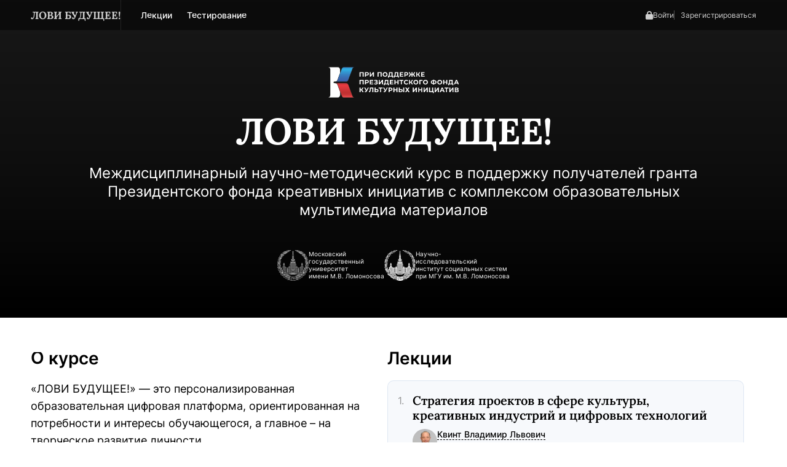

--- FILE ---
content_type: text/html; charset=UTF-8
request_url: https://obr.niiss.ru/
body_size: 28400
content:
<!DOCTYPE HTML>
<html xmlns="http://www.w3.org/1999/xhtml">
<head>
<meta http-equiv="Content-Type" content="text/html; charset=utf-8" />
<meta name="viewport" content="width=device-width, initial-scale=1.0">


		<!-- All in One SEO Pro 4.3.8 - aioseo.com -->
		<title>ЛОВИ БУДУЩЕЕ! – Междисциплинарный учебно-образовательный и наставнический курс</title>
		<meta name="description" content="Персонализированная образовательная цифровая платформа, ориентированная на потребности и интересы обучающегося, а главное – на творческое развитие личности." />
		<meta name="robots" content="max-image-preview:large" />
		<link rel="canonical" href="https://obr.niiss.ru/" />
		<meta name="generator" content="All in One SEO Pro (AIOSEO) 4.3.8" />
		<meta property="og:locale" content="ru_RU" />
		<meta property="og:site_name" content="ЛОВИ БУДУЩЕЕ! –" />
		<meta property="og:type" content="website" />
		<meta property="og:title" content="ЛОВИ БУДУЩЕЕ! – Междисциплинарный учебно-образовательный и наставнический курс" />
		<meta property="og:description" content="Персонализированная образовательная цифровая платформа, ориентированная на потребности и интересы обучающегося, а главное – на творческое развитие личности." />
		<meta property="og:url" content="https://obr.niiss.ru/" />
		<meta property="og:image" content="https://obr.niiss.ru/wp-content/uploads/fb.png" />
		<meta property="og:image:secure_url" content="https://obr.niiss.ru/wp-content/uploads/fb.png" />
		<meta property="og:image:width" content="256" />
		<meta property="og:image:height" content="256" />
		<meta name="twitter:card" content="summary_large_image" />
		<meta name="twitter:title" content="ЛОВИ БУДУЩЕЕ! – Междисциплинарный учебно-образовательный и наставнический курс" />
		<meta name="twitter:description" content="Персонализированная образовательная цифровая платформа, ориентированная на потребности и интересы обучающегося, а главное – на творческое развитие личности." />
		<meta name="twitter:image" content="https://obr.niiss.ru/wp-content/uploads/fb.png" />
		<script type="application/ld+json" class="aioseo-schema">
			{"@context":"https:\/\/schema.org","@graph":[{"@type":"BreadcrumbList","@id":"https:\/\/obr.niiss.ru\/#breadcrumblist","itemListElement":[{"@type":"ListItem","@id":"https:\/\/obr.niiss.ru\/#listItem","position":1,"item":{"@type":"WebPage","@id":"https:\/\/obr.niiss.ru\/","name":"Home","description":"\u041f\u0435\u0440\u0441\u043e\u043d\u0430\u043b\u0438\u0437\u0438\u0440\u043e\u0432\u0430\u043d\u043d\u0430\u044f \u043e\u0431\u0440\u0430\u0437\u043e\u0432\u0430\u0442\u0435\u043b\u044c\u043d\u0430\u044f \u0446\u0438\u0444\u0440\u043e\u0432\u0430\u044f \u043f\u043b\u0430\u0442\u0444\u043e\u0440\u043c\u0430, \u043e\u0440\u0438\u0435\u043d\u0442\u0438\u0440\u043e\u0432\u0430\u043d\u043d\u0430\u044f \u043d\u0430 \u043f\u043e\u0442\u0440\u0435\u0431\u043d\u043e\u0441\u0442\u0438 \u0438 \u0438\u043d\u0442\u0435\u0440\u0435\u0441\u044b \u043e\u0431\u0443\u0447\u0430\u044e\u0449\u0435\u0433\u043e\u0441\u044f, \u0430 \u0433\u043b\u0430\u0432\u043d\u043e\u0435 \u2013 \u043d\u0430 \u0442\u0432\u043e\u0440\u0447\u0435\u0441\u043a\u043e\u0435 \u0440\u0430\u0437\u0432\u0438\u0442\u0438\u0435 \u043b\u0438\u0447\u043d\u043e\u0441\u0442\u0438.","url":"https:\/\/obr.niiss.ru\/"}}]},{"@type":"Organization","@id":"https:\/\/obr.niiss.ru\/#organization","name":"\u041b\u041e\u0412\u0418 \u0411\u0423\u0414\u0423\u0429\u0415\u0415!","url":"https:\/\/obr.niiss.ru\/"},{"@type":"WebPage","@id":"https:\/\/obr.niiss.ru\/#webpage","url":"https:\/\/obr.niiss.ru\/","name":"\u041b\u041e\u0412\u0418 \u0411\u0423\u0414\u0423\u0429\u0415\u0415! \u2013 \u041c\u0435\u0436\u0434\u0438\u0441\u0446\u0438\u043f\u043b\u0438\u043d\u0430\u0440\u043d\u044b\u0439 \u0443\u0447\u0435\u0431\u043d\u043e-\u043e\u0431\u0440\u0430\u0437\u043e\u0432\u0430\u0442\u0435\u043b\u044c\u043d\u044b\u0439 \u0438 \u043d\u0430\u0441\u0442\u0430\u0432\u043d\u0438\u0447\u0435\u0441\u043a\u0438\u0439 \u043a\u0443\u0440\u0441","description":"\u041f\u0435\u0440\u0441\u043e\u043d\u0430\u043b\u0438\u0437\u0438\u0440\u043e\u0432\u0430\u043d\u043d\u0430\u044f \u043e\u0431\u0440\u0430\u0437\u043e\u0432\u0430\u0442\u0435\u043b\u044c\u043d\u0430\u044f \u0446\u0438\u0444\u0440\u043e\u0432\u0430\u044f \u043f\u043b\u0430\u0442\u0444\u043e\u0440\u043c\u0430, \u043e\u0440\u0438\u0435\u043d\u0442\u0438\u0440\u043e\u0432\u0430\u043d\u043d\u0430\u044f \u043d\u0430 \u043f\u043e\u0442\u0440\u0435\u0431\u043d\u043e\u0441\u0442\u0438 \u0438 \u0438\u043d\u0442\u0435\u0440\u0435\u0441\u044b \u043e\u0431\u0443\u0447\u0430\u044e\u0449\u0435\u0433\u043e\u0441\u044f, \u0430 \u0433\u043b\u0430\u0432\u043d\u043e\u0435 \u2013 \u043d\u0430 \u0442\u0432\u043e\u0440\u0447\u0435\u0441\u043a\u043e\u0435 \u0440\u0430\u0437\u0432\u0438\u0442\u0438\u0435 \u043b\u0438\u0447\u043d\u043e\u0441\u0442\u0438.","inLanguage":"ru-RU","isPartOf":{"@id":"https:\/\/obr.niiss.ru\/#website"},"breadcrumb":{"@id":"https:\/\/obr.niiss.ru\/#breadcrumblist"},"datePublished":"2024-02-09T11:18:08+03:00","dateModified":"2024-09-09T09:00:24+03:00"},{"@type":"WebSite","@id":"https:\/\/obr.niiss.ru\/#website","url":"https:\/\/obr.niiss.ru\/","name":"\u041b\u041e\u0412\u0418 \u0411\u0423\u0414\u0423\u0429\u0415\u0415!","inLanguage":"ru-RU","publisher":{"@id":"https:\/\/obr.niiss.ru\/#organization"},"potentialAction":{"@type":"SearchAction","target":{"@type":"EntryPoint","urlTemplate":"https:\/\/obr.niiss.ru\/?s={search_term_string}"},"query-input":"required name=search_term_string"}}]}
		</script>
		<!-- All in One SEO Pro -->

<style id='wp-img-auto-sizes-contain-inline-css' type='text/css'>
img:is([sizes=auto i],[sizes^="auto," i]){contain-intrinsic-size:3000px 1500px}
/*# sourceURL=wp-img-auto-sizes-contain-inline-css */
</style>
<style id='classic-theme-styles-inline-css' type='text/css'>
/*! This file is auto-generated */
.wp-block-button__link{color:#fff;background-color:#32373c;border-radius:9999px;box-shadow:none;text-decoration:none;padding:calc(.667em + 2px) calc(1.333em + 2px);font-size:1.125em}.wp-block-file__button{background:#32373c;color:#fff;text-decoration:none}
/*# sourceURL=/wp-includes/css/classic-themes.min.css */
</style>
<link rel='stylesheet' id='wp-pagenavi-css' href='https://obr.niiss.ru/wp-content/plugins/wp-pagenavi/pagenavi-css.css?ver=2.70' type='text/css' media='all' />
<link rel='stylesheet' id='theme-style-css' href='https://obr.niiss.ru/wp-content/themes/obr/style.css?ver=1724321047' type='text/css' media='all' />
<link rel='stylesheet' id='swiper-css' href='https://obr.niiss.ru/wp-content/themes/obr/js/swiper/swiper-bundle.min.css' type='text/css' media='all' />
<link rel='stylesheet' id='fancybox-css' href='https://obr.niiss.ru/wp-content/themes/obr/js/fancybox/fancybox.css' type='text/css' media='all' />
<link rel='stylesheet' id='accordionjs-css' href='https://obr.niiss.ru/wp-content/themes/obr/js/accordion/accordion.css' type='text/css' media='all' />
<link rel='stylesheet' id='plyr-css' href='https://obr.niiss.ru/wp-content/themes/obr/js/plyr/plyr.css' type='text/css' media='all' />
<link rel='stylesheet' id='fontawesome-css' href='https://obr.niiss.ru/wp-content/themes/obr/fontawesome/css/all.min.css' type='text/css' media='all' />
<script type="text/javascript" src="https://obr.niiss.ru/wp-content/themes/obr/js/jquery-3.6.0.min.js" id="jquery-js"></script>
<style>.pseudo-clearfy-link { color: #008acf; cursor: pointer;}.pseudo-clearfy-link:hover { text-decoration: none;}</style><link rel="icon" href="https://obr.niiss.ru/wp-content/uploads/favicon.svg" sizes="32x32" />
<link rel="icon" href="https://obr.niiss.ru/wp-content/uploads/favicon.svg" sizes="192x192" />
<link rel="apple-touch-icon" href="https://obr.niiss.ru/wp-content/uploads/favicon.svg" />
<meta name="msapplication-TileImage" content="https://obr.niiss.ru/wp-content/uploads/favicon.svg" />
<style id="wpforms-css-vars-root">
				:root {
					--wpforms-field-border-radius: 3px;
--wpforms-field-background-color: #ffffff;
--wpforms-field-border-color: rgba( 0, 0, 0, 0.25 );
--wpforms-field-text-color: rgba( 0, 0, 0, 0.7 );
--wpforms-label-color: rgba( 0, 0, 0, 0.85 );
--wpforms-label-sublabel-color: rgba( 0, 0, 0, 0.55 );
--wpforms-label-error-color: #d63637;
--wpforms-button-border-radius: 3px;
--wpforms-button-background-color: #066aab;
--wpforms-button-text-color: #ffffff;
--wpforms-field-size-input-height: 43px;
--wpforms-field-size-input-spacing: 15px;
--wpforms-field-size-font-size: 16px;
--wpforms-field-size-line-height: 19px;
--wpforms-field-size-padding-h: 14px;
--wpforms-field-size-checkbox-size: 16px;
--wpforms-field-size-sublabel-spacing: 5px;
--wpforms-field-size-icon-size: 1;
--wpforms-label-size-font-size: 16px;
--wpforms-label-size-line-height: 19px;
--wpforms-label-size-sublabel-font-size: 14px;
--wpforms-label-size-sublabel-line-height: 17px;
--wpforms-button-size-font-size: 17px;
--wpforms-button-size-height: 41px;
--wpforms-button-size-padding-h: 15px;
--wpforms-button-size-margin-top: 10px;

				}
			</style>
<style id='global-styles-inline-css' type='text/css'>
:root{--wp--preset--aspect-ratio--square: 1;--wp--preset--aspect-ratio--4-3: 4/3;--wp--preset--aspect-ratio--3-4: 3/4;--wp--preset--aspect-ratio--3-2: 3/2;--wp--preset--aspect-ratio--2-3: 2/3;--wp--preset--aspect-ratio--16-9: 16/9;--wp--preset--aspect-ratio--9-16: 9/16;--wp--preset--color--black: #000000;--wp--preset--color--cyan-bluish-gray: #abb8c3;--wp--preset--color--white: #ffffff;--wp--preset--color--pale-pink: #f78da7;--wp--preset--color--vivid-red: #cf2e2e;--wp--preset--color--luminous-vivid-orange: #ff6900;--wp--preset--color--luminous-vivid-amber: #fcb900;--wp--preset--color--light-green-cyan: #7bdcb5;--wp--preset--color--vivid-green-cyan: #00d084;--wp--preset--color--pale-cyan-blue: #8ed1fc;--wp--preset--color--vivid-cyan-blue: #0693e3;--wp--preset--color--vivid-purple: #9b51e0;--wp--preset--gradient--vivid-cyan-blue-to-vivid-purple: linear-gradient(135deg,rgb(6,147,227) 0%,rgb(155,81,224) 100%);--wp--preset--gradient--light-green-cyan-to-vivid-green-cyan: linear-gradient(135deg,rgb(122,220,180) 0%,rgb(0,208,130) 100%);--wp--preset--gradient--luminous-vivid-amber-to-luminous-vivid-orange: linear-gradient(135deg,rgb(252,185,0) 0%,rgb(255,105,0) 100%);--wp--preset--gradient--luminous-vivid-orange-to-vivid-red: linear-gradient(135deg,rgb(255,105,0) 0%,rgb(207,46,46) 100%);--wp--preset--gradient--very-light-gray-to-cyan-bluish-gray: linear-gradient(135deg,rgb(238,238,238) 0%,rgb(169,184,195) 100%);--wp--preset--gradient--cool-to-warm-spectrum: linear-gradient(135deg,rgb(74,234,220) 0%,rgb(151,120,209) 20%,rgb(207,42,186) 40%,rgb(238,44,130) 60%,rgb(251,105,98) 80%,rgb(254,248,76) 100%);--wp--preset--gradient--blush-light-purple: linear-gradient(135deg,rgb(255,206,236) 0%,rgb(152,150,240) 100%);--wp--preset--gradient--blush-bordeaux: linear-gradient(135deg,rgb(254,205,165) 0%,rgb(254,45,45) 50%,rgb(107,0,62) 100%);--wp--preset--gradient--luminous-dusk: linear-gradient(135deg,rgb(255,203,112) 0%,rgb(199,81,192) 50%,rgb(65,88,208) 100%);--wp--preset--gradient--pale-ocean: linear-gradient(135deg,rgb(255,245,203) 0%,rgb(182,227,212) 50%,rgb(51,167,181) 100%);--wp--preset--gradient--electric-grass: linear-gradient(135deg,rgb(202,248,128) 0%,rgb(113,206,126) 100%);--wp--preset--gradient--midnight: linear-gradient(135deg,rgb(2,3,129) 0%,rgb(40,116,252) 100%);--wp--preset--font-size--small: 13px;--wp--preset--font-size--medium: 20px;--wp--preset--font-size--large: 36px;--wp--preset--font-size--x-large: 42px;--wp--preset--spacing--20: 0.44rem;--wp--preset--spacing--30: 0.67rem;--wp--preset--spacing--40: 1rem;--wp--preset--spacing--50: 1.5rem;--wp--preset--spacing--60: 2.25rem;--wp--preset--spacing--70: 3.38rem;--wp--preset--spacing--80: 5.06rem;--wp--preset--shadow--natural: 6px 6px 9px rgba(0, 0, 0, 0.2);--wp--preset--shadow--deep: 12px 12px 50px rgba(0, 0, 0, 0.4);--wp--preset--shadow--sharp: 6px 6px 0px rgba(0, 0, 0, 0.2);--wp--preset--shadow--outlined: 6px 6px 0px -3px rgb(255, 255, 255), 6px 6px rgb(0, 0, 0);--wp--preset--shadow--crisp: 6px 6px 0px rgb(0, 0, 0);}:where(.is-layout-flex){gap: 0.5em;}:where(.is-layout-grid){gap: 0.5em;}body .is-layout-flex{display: flex;}.is-layout-flex{flex-wrap: wrap;align-items: center;}.is-layout-flex > :is(*, div){margin: 0;}body .is-layout-grid{display: grid;}.is-layout-grid > :is(*, div){margin: 0;}:where(.wp-block-columns.is-layout-flex){gap: 2em;}:where(.wp-block-columns.is-layout-grid){gap: 2em;}:where(.wp-block-post-template.is-layout-flex){gap: 1.25em;}:where(.wp-block-post-template.is-layout-grid){gap: 1.25em;}.has-black-color{color: var(--wp--preset--color--black) !important;}.has-cyan-bluish-gray-color{color: var(--wp--preset--color--cyan-bluish-gray) !important;}.has-white-color{color: var(--wp--preset--color--white) !important;}.has-pale-pink-color{color: var(--wp--preset--color--pale-pink) !important;}.has-vivid-red-color{color: var(--wp--preset--color--vivid-red) !important;}.has-luminous-vivid-orange-color{color: var(--wp--preset--color--luminous-vivid-orange) !important;}.has-luminous-vivid-amber-color{color: var(--wp--preset--color--luminous-vivid-amber) !important;}.has-light-green-cyan-color{color: var(--wp--preset--color--light-green-cyan) !important;}.has-vivid-green-cyan-color{color: var(--wp--preset--color--vivid-green-cyan) !important;}.has-pale-cyan-blue-color{color: var(--wp--preset--color--pale-cyan-blue) !important;}.has-vivid-cyan-blue-color{color: var(--wp--preset--color--vivid-cyan-blue) !important;}.has-vivid-purple-color{color: var(--wp--preset--color--vivid-purple) !important;}.has-black-background-color{background-color: var(--wp--preset--color--black) !important;}.has-cyan-bluish-gray-background-color{background-color: var(--wp--preset--color--cyan-bluish-gray) !important;}.has-white-background-color{background-color: var(--wp--preset--color--white) !important;}.has-pale-pink-background-color{background-color: var(--wp--preset--color--pale-pink) !important;}.has-vivid-red-background-color{background-color: var(--wp--preset--color--vivid-red) !important;}.has-luminous-vivid-orange-background-color{background-color: var(--wp--preset--color--luminous-vivid-orange) !important;}.has-luminous-vivid-amber-background-color{background-color: var(--wp--preset--color--luminous-vivid-amber) !important;}.has-light-green-cyan-background-color{background-color: var(--wp--preset--color--light-green-cyan) !important;}.has-vivid-green-cyan-background-color{background-color: var(--wp--preset--color--vivid-green-cyan) !important;}.has-pale-cyan-blue-background-color{background-color: var(--wp--preset--color--pale-cyan-blue) !important;}.has-vivid-cyan-blue-background-color{background-color: var(--wp--preset--color--vivid-cyan-blue) !important;}.has-vivid-purple-background-color{background-color: var(--wp--preset--color--vivid-purple) !important;}.has-black-border-color{border-color: var(--wp--preset--color--black) !important;}.has-cyan-bluish-gray-border-color{border-color: var(--wp--preset--color--cyan-bluish-gray) !important;}.has-white-border-color{border-color: var(--wp--preset--color--white) !important;}.has-pale-pink-border-color{border-color: var(--wp--preset--color--pale-pink) !important;}.has-vivid-red-border-color{border-color: var(--wp--preset--color--vivid-red) !important;}.has-luminous-vivid-orange-border-color{border-color: var(--wp--preset--color--luminous-vivid-orange) !important;}.has-luminous-vivid-amber-border-color{border-color: var(--wp--preset--color--luminous-vivid-amber) !important;}.has-light-green-cyan-border-color{border-color: var(--wp--preset--color--light-green-cyan) !important;}.has-vivid-green-cyan-border-color{border-color: var(--wp--preset--color--vivid-green-cyan) !important;}.has-pale-cyan-blue-border-color{border-color: var(--wp--preset--color--pale-cyan-blue) !important;}.has-vivid-cyan-blue-border-color{border-color: var(--wp--preset--color--vivid-cyan-blue) !important;}.has-vivid-purple-border-color{border-color: var(--wp--preset--color--vivid-purple) !important;}.has-vivid-cyan-blue-to-vivid-purple-gradient-background{background: var(--wp--preset--gradient--vivid-cyan-blue-to-vivid-purple) !important;}.has-light-green-cyan-to-vivid-green-cyan-gradient-background{background: var(--wp--preset--gradient--light-green-cyan-to-vivid-green-cyan) !important;}.has-luminous-vivid-amber-to-luminous-vivid-orange-gradient-background{background: var(--wp--preset--gradient--luminous-vivid-amber-to-luminous-vivid-orange) !important;}.has-luminous-vivid-orange-to-vivid-red-gradient-background{background: var(--wp--preset--gradient--luminous-vivid-orange-to-vivid-red) !important;}.has-very-light-gray-to-cyan-bluish-gray-gradient-background{background: var(--wp--preset--gradient--very-light-gray-to-cyan-bluish-gray) !important;}.has-cool-to-warm-spectrum-gradient-background{background: var(--wp--preset--gradient--cool-to-warm-spectrum) !important;}.has-blush-light-purple-gradient-background{background: var(--wp--preset--gradient--blush-light-purple) !important;}.has-blush-bordeaux-gradient-background{background: var(--wp--preset--gradient--blush-bordeaux) !important;}.has-luminous-dusk-gradient-background{background: var(--wp--preset--gradient--luminous-dusk) !important;}.has-pale-ocean-gradient-background{background: var(--wp--preset--gradient--pale-ocean) !important;}.has-electric-grass-gradient-background{background: var(--wp--preset--gradient--electric-grass) !important;}.has-midnight-gradient-background{background: var(--wp--preset--gradient--midnight) !important;}.has-small-font-size{font-size: var(--wp--preset--font-size--small) !important;}.has-medium-font-size{font-size: var(--wp--preset--font-size--medium) !important;}.has-large-font-size{font-size: var(--wp--preset--font-size--large) !important;}.has-x-large-font-size{font-size: var(--wp--preset--font-size--x-large) !important;}
/*# sourceURL=global-styles-inline-css */
</style>
</head>
<body class="page-main">

<!-- Мобильная навигация -->
<div class="mobile-nav">

	<!-- Показать меню -->
	<div class="mobile-nav-burger">
		<i class="fa-solid fa-bars"></i>
	</div>


	<!-- Контент -->
	<div class="mobile-nav-content">

		<!-- Закрыть меню -->
		<div class="mobile-nav-cross">
			<div class="icon">
				<i class="fa-solid fa-xmark"></i>
			</div>
			<div class="text">Закрыть меню</div>
		</div>



		<!-- Авторизация -->
		<div class="header-auth">

	
		<div class="login-reg">

			<div class="login">
				<div class="icon">
					<i class="fa-solid fa-lock"></i>
				</div>

				<div class="text">
					<a href="https://obr.niiss.ru/login/">Войти</a>
				</div>
			</div>

			<div class="reg">
				<div class="text">
					<a href="https://obr.niiss.ru/reg/">Зарегистрироваться</a>
				</div>
			</div>

		</div>

	
</div>


		<!-- Навигация -->
		<div class="nav"><div class="menu-osnovnaya-navigatsiya-container"><ul id="menu-osnovnaya-navigatsiya" class="menu"><li id="menu-item-594" class="menu-item menu-item-type-post_type_archive menu-item-object-lections menu-item-594 "><a href="https://obr.niiss.ru/lections/">Лекции</a></li>
<li id="menu-item-852" class="menu-item menu-item-type-post_type_archive menu-item-object-testing menu-item-852 "><a href="https://obr.niiss.ru/testing/">Тестирование</a></li>
</ul></div></div>

	</div>

</div>

<div class="body-overlay"></div>

<div class="layout-page">

	<div class="layout-page-top">

		<!-- Промо -->
		<div class="promo">

			<!-- Фон -->
			<div class="cover"></div>
			
			<!-- Шапка -->
			<header>

	<div class="layout-12">

		<div class="left">

			<!-- Ссылка на главную -->
			<div class="lb">
				<a href="https://obr.niiss.ru">ЛОВИ БУДУЩЕЕ!</a>
			</div>

			<!-- Навигация -->
			<nav><div class="menu-osnovnaya-navigatsiya-container"><ul id="menu-osnovnaya-navigatsiya-1" class="menu"><li class="menu-item menu-item-type-post_type_archive menu-item-object-lections menu-item-594 "><a href="https://obr.niiss.ru/lections/">Лекции</a></li>
<li class="menu-item menu-item-type-post_type_archive menu-item-object-testing menu-item-852 "><a href="https://obr.niiss.ru/testing/">Тестирование</a></li>
</ul></div></nav>

		</div>


		<div class="right">

			<!-- Авторизация -->
			<div class="header-auth">

	
		<div class="login-reg">

			<div class="login">
				<div class="icon">
					<i class="fa-solid fa-lock"></i>
				</div>

				<div class="text">
					<a href="https://obr.niiss.ru/login/">Войти</a>
				</div>
			</div>

			<div class="reg">
				<div class="text">
					<a href="https://obr.niiss.ru/reg/">Зарегистрироваться</a>
				</div>
			</div>

		</div>

	
</div>
		</div>

		<!-- ПФКИ -->
		<!-- <div class="pfki">
			<a href="https://фондкультурныхинициатив.рф" target="_blank">
				<img src="https://obr.niiss.ru/wp-content/themes/obr/images/pfki-white.svg" alt="">
			</a>
		</div> -->

	</div>

</header>
			<div class="promo-content">
			
								
					<div class="pfki-logo">
						<a href="https://фондкультурныхинициатив.рф" target="_blank">
							<div class="sign">
								<img src="https://obr.niiss.ru/wp-content/themes/obr/images/pfki-white.svg" alt="">
							</div>
						</a>
					</div>

					
					<div class="title-descr">
						<h1>ЛОВИ БУДУЩЕЕ!</h1>
						<div class="descr">Междисциплинарный научно-методический курс в поддержку получателей гранта Президентского фонда креативных инициатив с комплексом образовательных мультимедиа материалов</div>
					</div>

					<div class="logos-list">
						
						<div class="logo-item">
							<div class="sign">
								<img src="https://obr.niiss.ru/wp-content/themes/obr/images/logo-mgu-white.png" alt="">
							</div>
							<div class="text">Московский<br>государственный<br>университет<br>имени М.В. Ломоносова</div>
						</div>

						<div class="logo-item">
							<div class="sign">
								<img src="https://obr.niiss.ru/wp-content/themes/obr/images/logo-niiss-white.png" alt="">
							</div>
							<div class="text">Научно-<br>исследовательский<br>институт социальных систем<br>при МГУ им. М.В. Ломоносова</div>
						</div>

					</div>
						
								
			</div>

		</div>




		<div class="page-content">
			
			<!-- Левая колонка -->
			<div class="left">
				
				<!-- О курсе -->
				<div class="about-course">
					<article><h2>О курсе</h2>
<p>«ЛОВИ БУДУЩЕЕ!» — это персонализированная образовательная цифровая платформа, ориентированная на потребности и интересы обучающегося, а главное – на творческое развитие личности.</p>
<p>Курс подойдет всем заинтересованным в формировании востребованных навыков командной работы по созданию цифровых продуктов, лидерских качеств и умений решения нестандартных задач, необходимых для реализации цифровых бизнес-проектов в сфере креативных индустрий.</p>
<p>Отличительная особенность курса – междисциплинарный подход, объединяющий традиции советской и современной российской научной и просветительской школ, результатом которого являются приобретаемые знания и навыки, использование которых позволит эффективно и осмысленно реализовывать проекты в сфере культуры, искусства и креативных (творческих) индустрий.</p>
<p>Прошедшие курс смогут решать нестандартные задачи, будут уметь организовать работу творческой команды для запуска, продвижения и управления креативным кластером и пространством.</p>
<h2>Курс «ЛОВИ БУДУЩЕЕ!» нацелен на:</h2>
<ol>
<li>Мотивацию саморазвития;</li>
<li>Рост кадрового потенциала и повышение конкурентоспособности креативных индустрий;</li>
<li>Формирование понятийного аппарата в области цифровизации культуры и искусства;</li>
<li>Развитие теоретического и проективного мышления;</li>
<li>Понимание основ проектного управления при разработке IT-продуктов и глобальных тенденций развития креативной экономики.</li>
</ol>
</article>
				</div>


				<!-- Учебное пособие -->
				<div class="read-book">

					<div class="files-list">
						
						
							
							<!-- Ссылка на файл -->
							
							<!-- Тип файла -->
														
							<!-- Размер файла -->
														
							<div class="file-item row-type- filter-file-type pdf">

								<a href="https://obr.niiss.ru/wp-content/uploads/page/6/uchebnoe-posobie-lovi-buduschee.pdf" target="_blank">
									
									<div class="text">
										
										<div class="sub-title">Учебное пособие</div>

										<div class="title">Поиск стратегических возможностей реализации проектов креативных индустрий</div>

										<div class="button">Скачать (2,89 МБ)</div>


									</div>

								</a>

							</div>

						
					</div>
								
				</div>

			</div>
			
				

			<!-- Правая колонка -->
			<div class="right">
				
				<!-- Лекции -->
				<div class="lections">

					<h2>
						<a href="lections">Лекции</a>
					</h2>

					<div class="lections-list">
							
						
						
							<div class="lection-item">

	<div class="left">
		
		<!-- Заголовок -->
		<div class="lection-item-title">
			<a href="https://obr.niiss.ru/lections/strategiya-proektov-v-sfere-kultury-kreativnyh-industriy-i-tsifrovyh-tehnologiy/">Стратегия проектов в сфере культуры, креативных индустрий и цифровых технологий</a>
		</div>

		<!-- Описание -->
		<div class="lection-item-descr">Философские основы стратегии. Развитие технологических и бизнес-стратегий. Междисциплинарность стратегии. Основные документы стратегии: миссия, видение, приоритеты. Взаимосвязь прогнозирования, стратегирования и планирования.</div>

		<!-- Лектор -->
		<div class="lector">

														 
				
				<a href="https://obr.niiss.ru/lectors/kvint-vladimir-lvovich/" data-fancybox data-src="#modal-about-lector-Квинт Владимир Львович">
										<div class="photo" style="background-image: url(https://obr.niiss.ru/wp-content/uploads/lectors/79/kvint.jpg);">
					</div>

					<div class="text">
						<div class="name"><span>Квинт Владимир Львович</span></div>
						<div class="post">Заведующий кафедрой экономической и финансовой стратегии Московской школы экономики, директор Центра стратегических исследований МГУ, доктор экономических наук, профессор политической экономии, академик, иностранный член РАН, заслуженный работник высшей школы Российской Федерации, лауреат премии имени М.В.Ломоносова за научные работы I степени</div>
					</div>
				</a>

				<!-- Всплывашка -->
				<div class="modal modal-about-lector" id="modal-about-lector-Квинт Владимир Львович" style="display: none;">

					<div class="modal-content">

						<!-- О лекторе -->
						<div class="about-lector">
						
							<!-- Левая колонка -->
							<div class="left">
								
								<!-- Фото -->
								<div class="photo">
																		<img src="https://obr.niiss.ru/wp-content/uploads/lectors/79/kvint.jpg" alt="" />
								</div>

							</div>


							<!-- Правая колонка -->
							<div class="right">
								
								<!-- О лекторе -->
								<div class="text">
									<h2>Квинт Владимир Львович</h2>
									
																			<article><p>Заведующий кафедрой экономической и финансовой стратегии Московской школы экономики, директор Центра стратегических исследований МГУ, доктор экономических наук, профессор политической экономии, академик, иностранный член РАН, заслуженный работник высшей школы Российской Федерации, лауреат премии имени М.В.Ломоносова за научные работы I степени.</p>
<p>IstinaResearcherID (IRID): <a href="http://istina.msu.ru/profile/KvintVL/">8817459 (Профиль в ИСТИНА)</a></p>
</article>
																	</div>

							</div>

						</div>

					</div>

				</div>

										
		</div>

		

	</div>



	<div class="right">
		
		<!-- Чем полезно, Длительность -->
		<div class="title-content-list">
			
			<!-- Чем полезно -->
			<div class="title-content-item item-useful">
				<div class="title">Чем полезно:</div>
				<div class="content"></div>
			</div>

			<!-- Длительность -->
			<div class="title-content-item item-duration">
				<div class="title">Длительность:</div>
				<div class="content">
					
					<div class="durations-list">
						
					</div>

				</div>
			</div>

		</div>
		

	</div>

</div>
						
							<div class="lection-item">

	<div class="left">
		
		<!-- Заголовок -->
		<div class="lection-item-title">
			<a href="https://obr.niiss.ru/lections/strategicheskoe-liderstvo-rol-kachestva-i-harakteristiki-lidera/">Стратегическое лидерство: роль качества и характеристики лидера</a>
		</div>

		<!-- Описание -->
		<div class="lection-item-descr">Роль лидера в процессах разработки и реализации стратегий. Навыки стратегического лидерства в креативной экономике. Роль, качества и характеристики стратегического лидера сферы культуры, креативных и цифровых индустрий. Способы выявления и поддержки молодых талантливых лидеров. Работа в команде.</div>

		<!-- Лектор -->
		<div class="lector">

														 
				
				<a href="https://obr.niiss.ru/lectors/novikova-irina-viktorovna/" data-fancybox data-src="#modal-about-lector-Новикова Ирина Викторовна">
										<div class="photo" style="background-image: url(https://obr.niiss.ru/wp-content/uploads/lectors/80/novikova.jpg);">
					</div>

					<div class="text">
						<div class="name"><span>Новикова Ирина Викторовна</span></div>
						<div class="post">Профессор кафедры экономической и финансовой стратегии Московской школы экономики, доктор экономических наук, лауреат премии имени И.И. Шувалова I степени за цикл работ «Стратегирование занятости населения в цифровой экономике».</div>
					</div>
				</a>

				<!-- Всплывашка -->
				<div class="modal modal-about-lector" id="modal-about-lector-Новикова Ирина Викторовна" style="display: none;">

					<div class="modal-content">

						<!-- О лекторе -->
						<div class="about-lector">
						
							<!-- Левая колонка -->
							<div class="left">
								
								<!-- Фото -->
								<div class="photo">
																		<img src="https://obr.niiss.ru/wp-content/uploads/lectors/80/novikova.jpg" alt="" />
								</div>

							</div>


							<!-- Правая колонка -->
							<div class="right">
								
								<!-- О лекторе -->
								<div class="text">
									<h2>Новикова Ирина Викторовна</h2>
									
																			<article><p>Профессор кафедры экономической и финансовой стратегии Московской школы экономики, доктор экономических наук, лауреат премии имени И.И. Шувалова I степени за цикл работ «Стратегирование занятости населения в цифровой экономике».</p>
<p>IstinaResearcherID (IRID): 144164999</p>
</article>
																	</div>

							</div>

						</div>

					</div>

				</div>

										
		</div>

		

	</div>



	<div class="right">
		
		<!-- Чем полезно, Длительность -->
		<div class="title-content-list">
			
			<!-- Чем полезно -->
			<div class="title-content-item item-useful">
				<div class="title">Чем полезно:</div>
				<div class="content"></div>
			</div>

			<!-- Длительность -->
			<div class="title-content-item item-duration">
				<div class="title">Длительность:</div>
				<div class="content">
					
					<div class="durations-list">
						
					</div>

				</div>
			</div>

		</div>
		

	</div>

</div>
						
							<div class="lection-item">

	<div class="left">
		
		<!-- Заголовок -->
		<div class="lection-item-title">
			<a href="https://obr.niiss.ru/lections/teoreticheskie-osnovy-strategirovaniya-brenda/">Теоретические основы стратегирования бренда</a>
		</div>

		<!-- Описание -->
		<div class="lection-item-descr">Креативные индустрии как один из способов опережающего развития экономики России, появления новых технологий и инноваций в промышленности, создания новых рабочих мест и новых российских продуктов. Тенденции развития креативных индустрий, потенциал развития и перспективные сферы культуры, креативных и цифровых индустрий. </div>

		<!-- Лектор -->
		<div class="lector">

														 
				
				<a href="https://obr.niiss.ru/lectors/hvorostyanaya-anna-sergeevna/" data-fancybox data-src="#modal-about-lector-Хворостяная Анна Сергеевна">
										<div class="photo" style="background-image: url(https://obr.niiss.ru/wp-content/uploads/lectors/81/anna-hvorostyanaya.jpg);">
					</div>

					<div class="text">
						<div class="name"><span>Хворостяная Анна Сергеевна</span></div>
						<div class="post">Доцент кафедры экономической и финансовой стратегии Московской школы экономики, кандидат экономических наук.</div>
					</div>
				</a>

				<!-- Всплывашка -->
				<div class="modal modal-about-lector" id="modal-about-lector-Хворостяная Анна Сергеевна" style="display: none;">

					<div class="modal-content">

						<!-- О лекторе -->
						<div class="about-lector">
						
							<!-- Левая колонка -->
							<div class="left">
								
								<!-- Фото -->
								<div class="photo">
																		<img src="https://obr.niiss.ru/wp-content/uploads/lectors/81/anna-hvorostyanaya.jpg" alt="" />
								</div>

							</div>


							<!-- Правая колонка -->
							<div class="right">
								
								<!-- О лекторе -->
								<div class="text">
									<h2>Хворостяная Анна Сергеевна</h2>
									
																			<article><p>Доцент кафедры экономической и финансовой стратегии Московской школы экономики, кандидат экономических наук.</p>
<p>Читает курсы «Теория и методология стратегирования бренда», «Теория и методология стратегирования креативных индустрий» для магистров направления «Экономическая и финансовая стратегия»,  «Стратегический маркетинг» для слушателей бакалавриата, «Стратегический менеджмент» для слушателей межфакультетского курса МГУ им М.В.Ломоносова.</p>
<p>IstinaResearcherID (IRID): <a href="https://istina.msu.ru/profile/AnnaKhvorostyanaya/">23947226 (Профиль в Истина)</a></p>
</article>
																	</div>

							</div>

						</div>

					</div>

				</div>

										
		</div>

		

	</div>



	<div class="right">
		
		<!-- Чем полезно, Длительность -->
		<div class="title-content-list">
			
			<!-- Чем полезно -->
			<div class="title-content-item item-useful">
				<div class="title">Чем полезно:</div>
				<div class="content"></div>
			</div>

			<!-- Длительность -->
			<div class="title-content-item item-duration">
				<div class="title">Длительность:</div>
				<div class="content">
					
					<div class="durations-list">
						
					</div>

				</div>
			</div>

		</div>
		

	</div>

</div>
						
							<div class="lection-item">

	<div class="left">
		
		<!-- Заголовок -->
		<div class="lection-item-title">
			<a href="https://obr.niiss.ru/lections/finansovye-strategii-proektov-v-sfere-kultury-i-kreativnyh-industriy/">Финансовые стратегии проектов в сфере культуры и креативных индустрий</a>
		</div>

		<!-- Описание -->
		<div class="lection-item-descr">Детерминирующие факторы нового типа экономического прогресса (знания, интеллект, образование, ответственность, духовный, культурно-нравственный потенциал и пр.). Источники успеха социально-экономического развития общества. Креативный капитал как базовый элемент человеческого капитала. </div>

		<!-- Лектор -->
		<div class="lector">

														 
				
				<a href="https://obr.niiss.ru/lectors/alimuradov-murad-kamilovich/" data-fancybox data-src="#modal-about-lector-Алимурадов Мурад Камилович">
										<div class="photo" style="background-image: url(https://obr.niiss.ru/wp-content/uploads/lectors/201/alimuradov.jpg);">
					</div>

					<div class="text">
						<div class="name"><span>Алимурадов Мурад Камилович</span></div>
						<div class="post">Заместитель заведующего кафедрой экономической и финансовой стратегии Московской школы экономики, кандидат экономических наук, доцент.</div>
					</div>
				</a>

				<!-- Всплывашка -->
				<div class="modal modal-about-lector" id="modal-about-lector-Алимурадов Мурад Камилович" style="display: none;">

					<div class="modal-content">

						<!-- О лекторе -->
						<div class="about-lector">
						
							<!-- Левая колонка -->
							<div class="left">
								
								<!-- Фото -->
								<div class="photo">
																		<img src="https://obr.niiss.ru/wp-content/uploads/lectors/201/alimuradov.jpg" alt="" />
								</div>

							</div>


							<!-- Правая колонка -->
							<div class="right">
								
								<!-- О лекторе -->
								<div class="text">
									<h2>Алимурадов Мурад Камилович</h2>
									
																			<article><p>Заместитель заведующего кафедрой экономической и финансовой стратегии Московской школы экономики, кандидат экономических наук, доцент.</p>
<p>IstinaResearcherID (IRID): <a href="https://istina.msu.ru/profile/alimuradov/">5097522 (Профиль в ИСТИНА)</a></p>
</article>
																	</div>

							</div>

						</div>

					</div>

				</div>

										
		</div>

		

	</div>



	<div class="right">
		
		<!-- Чем полезно, Длительность -->
		<div class="title-content-list">
			
			<!-- Чем полезно -->
			<div class="title-content-item item-useful">
				<div class="title">Чем полезно:</div>
				<div class="content"></div>
			</div>

			<!-- Длительность -->
			<div class="title-content-item item-duration">
				<div class="title">Длительность:</div>
				<div class="content">
					
					<div class="durations-list">
						
					</div>

				</div>
			</div>

		</div>
		

	</div>

</div>
						
							<div class="lection-item">

	<div class="left">
		
		<!-- Заголовок -->
		<div class="lection-item-title">
			<a href="https://obr.niiss.ru/lections/marketing-v-sfere-kultury-iskusstva-i-kreativnyh-industriy/">Маркетинг в сфере культуры, искусства и креативных индустрий</a>
		</div>

		<!-- Описание -->
		<div class="lection-item-descr">Краткий сравнительный обзор инструментов интернет-маркетинга. Принцип работы контекстной рекламы. Виды таргетингов. Этапы запуска контекстной рекламы. Ретартетинг. Медийная реклама: виды площадок. Медиабаинг. Таргетированная реклама.</div>

		<!-- Лектор -->
		<div class="lector">

														 
				
				<a href="https://obr.niiss.ru/lectors/eriza-konstantin-nikolaevich/" data-fancybox data-src="#modal-about-lector-Ериза Константин Николаевич">
										<div class="photo" style="background-image: url(https://obr.niiss.ru/wp-content/uploads/lectors/203/eriza.jpg);">
					</div>

					<div class="text">
						<div class="name"><span>Ериза Константин Николаевич</span></div>
						<div class="post">Директор по маркетингу ООО «ИТЦ МОЛНЕТ» </div>
					</div>
				</a>

				<!-- Всплывашка -->
				<div class="modal modal-about-lector" id="modal-about-lector-Ериза Константин Николаевич" style="display: none;">

					<div class="modal-content">

						<!-- О лекторе -->
						<div class="about-lector">
						
							<!-- Левая колонка -->
							<div class="left">
								
								<!-- Фото -->
								<div class="photo">
																		<img src="https://obr.niiss.ru/wp-content/uploads/lectors/203/eriza.jpg" alt="" />
								</div>

							</div>


							<!-- Правая колонка -->
							<div class="right">
								
								<!-- О лекторе -->
								<div class="text">
									<h2>Ериза Константин Николаевич</h2>
									
																			<article><p><strong>Директор по маркетингу ООО «ИТЦ МОЛНЕТ» </strong></p>
</article>
																	</div>

							</div>

						</div>

					</div>

				</div>

										
		</div>

		

	</div>



	<div class="right">
		
		<!-- Чем полезно, Длительность -->
		<div class="title-content-list">
			
			<!-- Чем полезно -->
			<div class="title-content-item item-useful">
				<div class="title">Чем полезно:</div>
				<div class="content"></div>
			</div>

			<!-- Длительность -->
			<div class="title-content-item item-duration">
				<div class="title">Длительность:</div>
				<div class="content">
					
					<div class="durations-list">
						
					</div>

				</div>
			</div>

		</div>
		

	</div>

</div>
						
							<div class="lection-item">

	<div class="left">
		
		<!-- Заголовок -->
		<div class="lection-item-title">
			<a href="https://obr.niiss.ru/lections/tsifrovye-tehnologii-v-kreativnyh-industriyah-preimuschestva-i-nedostatki-primeneniya-tsifrovizatsii-v-sfere-kultury-rf/">Цифровые технологии в креативных индустриях: преимущества и недостатки применения цифровизации в сфере культуры РФ</a>
		</div>

		<!-- Описание -->
		<div class="lection-item-descr">Характеристика цифровых технологий: понятие, назначение, классификация. Роль цифровых технологий в развитии креативных индустрий. Технологии представления информации (мультимедиа, гипертекст, виртуальная реальность) в области культуры и искусства.</div>

		<!-- Лектор -->
		<div class="lector">

														 
				
				<a href="https://obr.niiss.ru/lectors/perova-lyudmila-aleksandrovna/" data-fancybox data-src="#modal-about-lector-Перова Людмила Александровна">
										<div class="photo" style="background-image: url(https://obr.niiss.ru/wp-content/uploads/lectors/369/img_2026.jpg);">
					</div>

					<div class="text">
						<div class="name"><span>Перова Людмила Александровна</span></div>
						<div class="post">Научный сотрудник НИИ Социальных систем при МГУ имени М.В.Ломоносова, руководитель проекта «ЛОВИ БУДУЩЕЕ!»</div>
					</div>
				</a>

				<!-- Всплывашка -->
				<div class="modal modal-about-lector" id="modal-about-lector-Перова Людмила Александровна" style="display: none;">

					<div class="modal-content">

						<!-- О лекторе -->
						<div class="about-lector">
						
							<!-- Левая колонка -->
							<div class="left">
								
								<!-- Фото -->
								<div class="photo">
																		<img src="https://obr.niiss.ru/wp-content/uploads/lectors/369/img_2026.jpg" alt="" />
								</div>

							</div>


							<!-- Правая колонка -->
							<div class="right">
								
								<!-- О лекторе -->
								<div class="text">
									<h2>Перова Людмила Александровна</h2>
									
																			<article><p><strong>Научный сотрудник НИИ Социальных систем при МГУ имени М.В.Ломоносова, руководитель проекта «ЛОВИ БУДУЩЕЕ!»</strong></p>
<p>IstinaResearcherID (IRID): 408468539</p>
</article>
																	</div>

							</div>

						</div>

					</div>

				</div>

										
		</div>

		

	</div>



	<div class="right">
		
		<!-- Чем полезно, Длительность -->
		<div class="title-content-list">
			
			<!-- Чем полезно -->
			<div class="title-content-item item-useful">
				<div class="title">Чем полезно:</div>
				<div class="content"></div>
			</div>

			<!-- Длительность -->
			<div class="title-content-item item-duration">
				<div class="title">Длительность:</div>
				<div class="content">
					
					<div class="durations-list">
						
					</div>

				</div>
			</div>

		</div>
		

	</div>

</div>
						
							<div class="lection-item">

	<div class="left">
		
		<!-- Заголовок -->
		<div class="lection-item-title">
			<a href="https://obr.niiss.ru/lections/upravlenie-proektami-i-protsessnyy-podhod-v-sfere-kultury-iskusstva-i-kreativnyh-tvorcheskih-industriy-s-ispolzovaniem-tsifrovyh-tehnologiy/">Управление проектами и процессный подход в сфере культуры, искусства и креативных (творческих) индустрий с использованием цифровых технологий</a>
		</div>

		<!-- Описание -->
		<div class="lection-item-descr">Проектная деятельность учреждений социально-культурной сферы, посредством реализации различных программ и проектов. Создание системы управления, влияющей на совершенствование управленческих функций и организацию креативной деятельности. Необходимость сохранения национальных культурных ценностей, культурной и национальной идентичности русского народа в условиях развития глобального цифрового общества.
</div>

		<!-- Лектор -->
		<div class="lector">

														 
				
				<a href="https://obr.niiss.ru/lectors/besedina-marina-olegovna/" data-fancybox data-src="#modal-about-lector-Беседина Марина Олеговна">
										<div class="photo" style="background-image: url(https://obr.niiss.ru/wp-content/uploads/lectors/205/img_8348.jpg);">
					</div>

					<div class="text">
						<div class="name"><span>Беседина Марина Олеговна</span></div>
						<div class="post">Специалист по маркетингу цифровых продуктов ООО «ИТЦ МОЛНЕТ»</div>
					</div>
				</a>

				<!-- Всплывашка -->
				<div class="modal modal-about-lector" id="modal-about-lector-Беседина Марина Олеговна" style="display: none;">

					<div class="modal-content">

						<!-- О лекторе -->
						<div class="about-lector">
						
							<!-- Левая колонка -->
							<div class="left">
								
								<!-- Фото -->
								<div class="photo">
																		<img src="https://obr.niiss.ru/wp-content/uploads/lectors/205/img_8348.jpg" alt="" />
								</div>

							</div>


							<!-- Правая колонка -->
							<div class="right">
								
								<!-- О лекторе -->
								<div class="text">
									<h2>Беседина Марина Олеговна</h2>
									
																			<article><p><strong>Специалист по маркетингу цифровых продуктов ООО «ИТЦ МОЛНЕТ»</strong></p>
</article>
																	</div>

							</div>

						</div>

					</div>

				</div>

										
		</div>

		

	</div>



	<div class="right">
		
		<!-- Чем полезно, Длительность -->
		<div class="title-content-list">
			
			<!-- Чем полезно -->
			<div class="title-content-item item-useful">
				<div class="title">Чем полезно:</div>
				<div class="content"></div>
			</div>

			<!-- Длительность -->
			<div class="title-content-item item-duration">
				<div class="title">Длительность:</div>
				<div class="content">
					
					<div class="durations-list">
						
					</div>

				</div>
			</div>

		</div>
		

	</div>

</div>
						
							<div class="lection-item">

	<div class="left">
		
		<!-- Заголовок -->
		<div class="lection-item-title">
			<a href="https://obr.niiss.ru/lections/otsifrovka-teatralnyh-arhivov/">Оцифровка театральных архивов</a>
		</div>

		<!-- Описание -->
		<div class="lection-item-descr">В системе культуры Российской Федерации давно назревает вопрос об оцифровке архивных материалов, хранящихся в подведомственных учреждениях: театрах, библиотеках, музеях и тп. Но если в крупнейших музеях и библиотеках процесс запущен давно, и реализуется довольно успешно, то в театральных архивах ситуация намного печальнее.</div>

		<!-- Лектор -->
		<div class="lector">

														 
				
				<a href="https://obr.niiss.ru/lectors/nikolaev-sergey-evgenevich/" data-fancybox data-src="#modal-about-lector-Николаев Сергей Евгеньевич">
										<div class="photo" style="background-image: url(https://obr.niiss.ru/wp-content/uploads/lectors/282/nikolaev.jpg);">
					</div>

					<div class="text">
						<div class="name"><span>Николаев Сергей Евгеньевич</span></div>
						<div class="post">Доцент кафедры гуманитарных дисциплин в ИТИ им. И.Д. Кобзона и Лауреата Высшей театральной премии Санкт-Петербурга «Золотой софит»</div>
					</div>
				</a>

				<!-- Всплывашка -->
				<div class="modal modal-about-lector" id="modal-about-lector-Николаев Сергей Евгеньевич" style="display: none;">

					<div class="modal-content">

						<!-- О лекторе -->
						<div class="about-lector">
						
							<!-- Левая колонка -->
							<div class="left">
								
								<!-- Фото -->
								<div class="photo">
																		<img src="https://obr.niiss.ru/wp-content/uploads/lectors/282/nikolaev.jpg" alt="" />
								</div>

							</div>


							<!-- Правая колонка -->
							<div class="right">
								
								<!-- О лекторе -->
								<div class="text">
									<h2>Николаев Сергей Евгеньевич</h2>
									
																			<article><p><strong>Доцент кафедры гуманитарных дисциплин в ИТИ им. И.Д. Кобзона и Лауреата Высшей театральной премии Санкт-Петербурга «Золотой софит»</strong></p>
</article>
																	</div>

							</div>

						</div>

					</div>

				</div>

										
		</div>

		

	</div>



	<div class="right">
		
		<!-- Чем полезно, Длительность -->
		<div class="title-content-list">
			
			<!-- Чем полезно -->
			<div class="title-content-item item-useful">
				<div class="title">Чем полезно:</div>
				<div class="content"></div>
			</div>

			<!-- Длительность -->
			<div class="title-content-item item-duration">
				<div class="title">Длительность:</div>
				<div class="content">
					
					<div class="durations-list">
						
					</div>

				</div>
			</div>

		</div>
		

	</div>

</div>
						
							<div class="lection-item">

	<div class="left">
		
		<!-- Заголовок -->
		<div class="lection-item-title">
			<a href="https://obr.niiss.ru/lections/uchrezhdeniya-kultury-borba-za-auditoriyu/">Учреждения культуры: борьба за аудиторию</a>
		</div>

		<!-- Описание -->
		<div class="lection-item-descr">Разбор общих проблем и ограничений в деятельности учреждений культуры; следствия проблем и ограничений; определение барьеров коммуникации; стратегическое планирование коммуникации; результат взаимодействия с аудиториями; отличие коллаборации от партнерства; цели коллабораций для учреждений культуры. </div>

		<!-- Лектор -->
		<div class="lector">

														 
				
				<a href="https://obr.niiss.ru/lectors/antipov-konstantin-valerevich/" data-fancybox data-src="#modal-about-lector-Антипов Константин Валерьевич">
										<div class="photo" style="background-image: url(https://obr.niiss.ru/wp-content/uploads/lectors/887/antipov.jpg);">
					</div>

					<div class="text">
						<div class="name"><span>Антипов Константин Валерьевич</span></div>
						<div class="post">Руководитель направления информационного представительства Санкт-Петербургского государственного университета промышленных технологий и дизайна, доктор экономических наук, профессор.</div>
					</div>
				</a>

				<!-- Всплывашка -->
				<div class="modal modal-about-lector" id="modal-about-lector-Антипов Константин Валерьевич" style="display: none;">

					<div class="modal-content">

						<!-- О лекторе -->
						<div class="about-lector">
						
							<!-- Левая колонка -->
							<div class="left">
								
								<!-- Фото -->
								<div class="photo">
																		<img src="https://obr.niiss.ru/wp-content/uploads/lectors/887/antipov.jpg" alt="" />
								</div>

							</div>


							<!-- Правая колонка -->
							<div class="right">
								
								<!-- О лекторе -->
								<div class="text">
									<h2>Антипов Константин Валерьевич</h2>
									
																			<article><p>Руководитель направления информационного представительства Санкт-Петербургского государственного университета промышленных технологий и дизайна, доктор экономических наук, профессор.</p>
</article>
																	</div>

							</div>

						</div>

					</div>

				</div>

										
		</div>

		

	</div>



	<div class="right">
		
		<!-- Чем полезно, Длительность -->
		<div class="title-content-list">
			
			<!-- Чем полезно -->
			<div class="title-content-item item-useful">
				<div class="title">Чем полезно:</div>
				<div class="content"></div>
			</div>

			<!-- Длительность -->
			<div class="title-content-item item-duration">
				<div class="title">Длительность:</div>
				<div class="content">
					
					<div class="durations-list">
						
					</div>

				</div>
			</div>

		</div>
		

	</div>

</div>
						 
						
					</div>

				</div>
				
			</div>

		</div>



		<!-- Новости -->
		<div class="news">

			<div class="layout-12">
			
				<h2>Новости</h2>

				<div class="news-list">

					<div class="slider">
					
						<div class="swiper news-list-slider">
							
							<div class="swiper-wrapper">

								
								
									<!-- Slide -->
									<div class="swiper-slide">
										
										<div class="news-item">

											<a href="#" data-fancybox data-src="#modal-Владимир Путин поставил задачу добиться в РФ всеобщей цифровой грамотности-mobile">
												
																								<div class="cover" style="background-image: url(https://obr.niiss.ru/wp-content/uploads/news/211/8807640ed01be77892b1577a1f99e597-400x310.jpg);"></div>

												<div class="text">
													<div class="title"><span>Владимир Путин поставил задачу добиться в РФ всеобщей цифровой грамотности</span></div>
												</div>

											</a>

											<!-- Всепывашка -->
											<div class="modal modal-news" id="modal-Владимир Путин поставил задачу добиться в РФ всеобщей цифровой грамотности-mobile" style="display: none;">
												
												<div class="modal-cover" style="background-image: url(https://obr.niiss.ru/wp-content/uploads/news/211/8807640ed01be77892b1577a1f99e597.jpg);">
													<div class="modal-title">Владимир Путин поставил задачу добиться в РФ всеобщей цифровой грамотности</div>
												</div>

												<div class="modal-content">
													<article><p>Россия намерена кратно увеличить выпуск специалистов в цифровой экономике и обеспечить всеобщую цифровую грамотность, что потребует модернизации сферы образования. Об этом заявил президент РФ Владимир Путин, выступая на пленарном заседании Петербургского международного экономического форума (ПМЭФ-2017).</p>
<p><em>&#171;Намерены кратно увеличить выпуск специалистов в сфере цифровой экономики, а по сути нам предстоит решить более широкую задачу, задачу национального уровня &#8212; добиться всеобщей цифровой грамотности&#187;</em>, &#8212; сказал российский лидер, говоря о важности развития IT-сферы. По его словам, <em>&#171;для этого следует серьезно усовершенствовать систему образования на всех уровнях &#8212; от школы до высших учебных заведений, и, конечно, развернуть программы обучения для людей самых разных возрастов&#187;</em>.</p>
<p><em>&#171;По моему поручению правительство подготовило программу развития цифровой экономики&#187;</em>, &#8212; добавил Путин, указав на необходимость <em>&#171;четко определиться с источниками, механизмами и объемами ее финансирования&#187;. &#171;Все эти вопросы обсудим на ближайшем заседании Совета по стратегическому развитию и приоритетным проектам&#187;</em>.</p>
<p>В целом, как отметил глава государства, Россия намерена развивать цифровую сферу сразу по нескольким направлениям. <em>&#171;Чтобы наращивать наши кадровые, интеллектуальные, технологические преимущества в сфере цифровой экономики мы намерены действовать по направлениям, имеющим системное значение&#187;</em>, &#8212; сказал российский лидер.</p>
<p>В частности, по его словам, необходимо &#171;сформировать принципиально новую, гибкую нормативную базу для внедрения цифровых технологий во все сферы жизни&#187;. <em>&#171;При этом все решения должны приниматься с учетом обеспечения информационной безопасности государства, бизнеса и граждан&#187;</em>, &#8212; подчеркнул Путин.</p>
<p>Кроме того, продолжил он, государство окажет поддержку IT-компаниям, которые являются носителями разработок и компетенций, имеющих сквозной, межотраслевой эффект &#8212; это обработка и анализ больших массивов данных, искусственный интеллект и нейротехнологии, интернет вещей, технологии виртуальной и дополненной реальности и ряд других. Также с участием частного бизнеса РФ будет создавать &#171;опорную инфраструктуру цифровой экономики &#8212; в том числе, безопасные линии связи и центры обработки данных&#187;. <em>&#171;Обращаю внимание, это должна быть инфраструктура, основанная на самых передовых технологиях и разработках&#187;</em>, &#8212; сказал президент РФ.</p>
<p>Путин подчеркнул, что Россия готова активнее задействовать мощный потенциал ее фундаментальной науки <em>&#171;для поиска ответов на большие вызовы&#187;</em>. В этой связи он также напомнил, что РФ уже вносит и <em>&#171;готова увеличивать свой вклад в решение глобальных проблем&#187;</em>. <em>&#171;Мы реализуем масштабные экологические программы, в том числе в Арктике, наращиваем поставки качественного продовольствия на мировые рынки, расширяем участие в программах всемирной организации здравоохранения</em>&#171;, &#8212; сказал Путин.</p>
<p>Подробнее: <a href="http://tass.ru/pmef-2017/articles/4307379" target="_blank" rel="noopener">http://tass.ru/pmef-2017/articles/4307379</a></p>
</article>
												</div>

											</div>

										</div>

									</div>

								
									<!-- Slide -->
									<div class="swiper-slide">
										
										<div class="news-item">

											<a href="#" data-fancybox data-src="#modal-Путин: развитие надпрофессиональных навыков должно происходить в рамках цифровизации-mobile">
												
																								<div class="cover" style="background-image: url(https://obr.niiss.ru/wp-content/uploads/news/213/3-1-400x267.jpg);"></div>

												<div class="text">
													<div class="title"><span>Путин: развитие надпрофессиональных навыков должно происходить в рамках цифровизации</span></div>
												</div>

											</a>

											<!-- Всепывашка -->
											<div class="modal modal-news" id="modal-Путин: развитие надпрофессиональных навыков должно происходить в рамках цифровизации-mobile" style="display: none;">
												
												<div class="modal-cover" style="background-image: url(https://obr.niiss.ru/wp-content/uploads/news/213/3-1.jpg);">
													<div class="modal-title">Путин: развитие надпрофессиональных навыков должно происходить в рамках цифровизации</div>
												</div>

												<div class="modal-content">
													<article><p>Создание дисциплин, развивающих надпрофессиональные навыки (отвечающие за успешное участие в рабочем процессе и при этом не связанные с конкретной предметной областью), должно происходить в контексте цифровизации и развития информационных технологий в учебной и профессиональной деятельности. Об этом заявил в президент РФ Владимир Путин на встрече со студентами образовательного центра «Сириус» в Сочи.</p>
<p><em>«Это нужно развивать в рамках цифровизации, в рамках развития информационных технологий в вузах и на производствах. Все это у нас в планах, все это будет делаться – обязательно будем делать»</em>.</p>
</article>
												</div>

											</div>

										</div>

									</div>

								
									<!-- Slide -->
									<div class="swiper-slide">
										
										<div class="news-item">

											<a href="#" data-fancybox data-src="#modal-Путин: в России нужно запустить «мощное цифровое развитие»-mobile">
												
																								<div class="cover" style="background-image: url(https://obr.niiss.ru/wp-content/uploads/news/215/original-400x255.jpg);"></div>

												<div class="text">
													<div class="title"><span>Путин: в России нужно запустить «мощное цифровое развитие»</span></div>
												</div>

											</a>

											<!-- Всепывашка -->
											<div class="modal modal-news" id="modal-Путин: в России нужно запустить «мощное цифровое развитие»-mobile" style="display: none;">
												
												<div class="modal-cover" style="background-image: url(https://obr.niiss.ru/wp-content/uploads/news/215/original.jpg);">
													<div class="modal-title">Путин: в России нужно запустить «мощное цифровое развитие»</div>
												</div>

												<div class="modal-content">
													<article><p>Россия должна стать одним из мировых лидеров по цифровизации всех областей жизни, а также по качеству образования и количеству научных исследований. Такие задачи обозначил президент России Владимир Путин, выступая на заседании Совета по стратегическому развитию и национальным проектам.</p>
<p><em>«Россия должна войти в число мировых лидеров по качеству общего образования, по объемам научных исследований и разработок. Для этого необходимо сделать все, чтобы каждый молодой человек, независимо от того, где он родился, какой уровень дохода у его семьи, мог получить качественное образование, раскрыть свой дар и заложенные природой таланты»</em>.</p>
</article>
												</div>

											</div>

										</div>

									</div>

								
									<!-- Slide -->
									<div class="swiper-slide">
										
										<div class="news-item">

											<a href="#" data-fancybox data-src="#modal-«Цифра» в науке в начале пути-mobile">
												
																								<div class="cover" style="background-image: url(https://obr.niiss.ru/wp-content/uploads/news/217/den-rossiyskoy-nauki1-400x309.jpg);"></div>

												<div class="text">
													<div class="title"><span>«Цифра» в науке в начале пути</span></div>
												</div>

											</a>

											<!-- Всепывашка -->
											<div class="modal modal-news" id="modal-«Цифра» в науке в начале пути-mobile" style="display: none;">
												
												<div class="modal-cover" style="background-image: url(https://obr.niiss.ru/wp-content/uploads/news/217/den-rossiyskoy-nauki1.jpg);">
													<div class="modal-title">«Цифра» в науке в начале пути</div>
												</div>

												<div class="modal-content">
													<article><p>В МГУ рассказали, что построение полноценного цифрового университета в настоящее время является одним из ключевых приоритетов для них. По словам представителя вуза, о развитии в этом направлении говорилось 24 декабря 2020 г. в ходе заседания попечительского совета Московского университета, на котором президент Российской Федерации, председатель попечительского совета МГУ Владимир Путин отметил, что в вузе за прошедшие годы создана достаточно эффективная цифровая инфраструктура. <em>«Речь о дальнейшем развитии цифрового потенциала высших учебных заведений, о новых подходах к сочетанию различных форм обучения и образовательных технологий. Все это очень важно, чтобы соответствовать высокой динамике изменений в современном мире»</em>.</p>
</article>
												</div>

											</div>

										</div>

									</div>

								
									<!-- Slide -->
									<div class="swiper-slide">
										
										<div class="news-item">

											<a href="#" data-fancybox data-src="#modal-Мишустин призвал молодых управленцев развивать регионы-mobile">
												
																								<div class="cover" style="background-image: url(https://obr.niiss.ru/wp-content/uploads/news/219/untitled-2-400x275.jpg);"></div>

												<div class="text">
													<div class="title"><span>Мишустин призвал молодых управленцев развивать регионы</span></div>
												</div>

											</a>

											<!-- Всепывашка -->
											<div class="modal modal-news" id="modal-Мишустин призвал молодых управленцев развивать регионы-mobile" style="display: none;">
												
												<div class="modal-cover" style="background-image: url(https://obr.niiss.ru/wp-content/uploads/news/219/untitled-2.jpg);">
													<div class="modal-title">Мишустин призвал молодых управленцев развивать регионы</div>
												</div>

												<div class="modal-content">
													<article><p>Премьер-министр РФ Михаил Мишустин заявил, что «лидеры» могут добиваться успеха в своих регионах, а не только в Москве. «Многие вообще считают: чтобы добиться успеха, надо ехать в Москву. Но это не так. В любом регионе, в каждом городе и поселке вы можете проявить себя. Именно о таком социальном лифте и говорил президент: чтобы он распространялся на всю страну»,— заявил председатель правительства, выступая перед участниками финала конкурса «Лидеры России».</p>
<p>Господин Мишустин добавил, что для него как «для председателя правительства» очень важно, чтобы опыт и новые практики участников конкурса могли бы реализоваться во всех уголках страны. «Если каждый из вас будет поднимать свой родной регион, добиваться успеха на своем месте, можно сделать сильной и успешной всю страну, всю Россию. А сильная Россия — это не сильный и богатый центр, а это крепкие и успешные регионы нашей страны»,— считает Михаил Мишустин. Ранее миллиардер Олег Дерипаска в ходе «Столыпинского форума» раскритиковал российскую налоговую систему, заявив, что все доходы перераспределяются в пользу Москвы.</p>
<p>Отметим, Михаил Мишустин является наставником «Лидеров России». Отвечая на вопрос участника конкурса, в качестве собственных наставников премьер-министр назвал родителей, школьных учительниц по математике и литературе Лидию Башаренко и Ларису Барышеву, президента Владимира Путина. <em>«Сегодня для меня наставник президент России. Говорю абсолютно искренне. Человек, с которым вы можете посоветоваться 24 часа в сутки, довериться. Может можно и не советоваться с наставником часто, но он точно есть рядом и точно вас поддержит</em>»,— пояснил премьер-министр.</p>
</article>
												</div>

											</div>

										</div>

									</div>

								
									<!-- Slide -->
									<div class="swiper-slide">
										
										<div class="news-item">

											<a href="#" data-fancybox data-src="#modal-Мишустин сообщил о готовящихся изменениях в системе образования-mobile">
												
																								<div class="cover" style="background-image: url(https://obr.niiss.ru/wp-content/uploads/news/221/0462d050f3137082985709c689e4eee0-400x270.jpg);"></div>

												<div class="text">
													<div class="title"><span>Мишустин сообщил о готовящихся изменениях в системе образования</span></div>
												</div>

											</a>

											<!-- Всепывашка -->
											<div class="modal modal-news" id="modal-Мишустин сообщил о готовящихся изменениях в системе образования-mobile" style="display: none;">
												
												<div class="modal-cover" style="background-image: url(https://obr.niiss.ru/wp-content/uploads/news/221/0462d050f3137082985709c689e4eee0.jpg);">
													<div class="modal-title">Мишустин сообщил о готовящихся изменениях в системе образования</div>
												</div>

												<div class="modal-content">
													<article><p>Студенты кроме основной специальности смогут получить цифровую, заявил председатель правительства РФ Михаил Мишустин 6 октября во время встречи с победителями финала Международного студенческого чемпионата мира по программированию (ICPC).</p>
<p><em>«В наших ближайших планах заложены изменения в сфере образования. Например, студенты в рамках получения своей основной профессии смогут дополнительно осваивать еще и цифровые специальности»</em>, — сообщил премьер-министр.</p>
<p>Он отметил, что цифровая трансформация качественно и быстро изменит экономику, переведя многие рабочие процессы в онлайн-формат. «В условиях пандемии цифровые решения стали основным связующим звеном общества», — пояснил Мишустин.</p>
<p>Ранее, 14 июля, Минобрнауки опубликовало «Стратегию цифровой трансформации науки и высшего образования», в которой утверждалось, что традиционный подход к обучению в вузах малоэффективен и должен быть заменен персонализацией обучения. В основе новых принципов будет лежать непрерывное образование, внедрение цифровых технологий и переподготовка кадров.</p>
<p>Напомним, 10 апреля 2020 года глава Совфеда Валентина Матвиенко указала, что пандемия коронавирусной инфекции способствовала оформлению системы образования, сочетающего традиционную и дистанционную форму обучения, что будущее за такой формой обучения.</p>
<p>5 августа замминистра просвещения Васильева заявила, что пандемия способствовала массированному внедрению цифровой образовательной среды (ЦОС) в образование.</p>
<p>9 декабря Мишустин подписал постановление о проведении в регионах РФ эксперимента по внедрению ЦОС.</p>
</article>
												</div>

											</div>

										</div>

									</div>

								
									<!-- Slide -->
									<div class="swiper-slide">
										
										<div class="news-item">

											<a href="#" data-fancybox data-src="#modal-Михаил Мишустин: для притока людей в ДФО нужны условия для опережающего роста качества жизни-mobile">
												
																								<div class="cover" style="background-image: url(https://obr.niiss.ru/wp-content/uploads/news/223/d4ccc233c9b4a0b1b23caec1873e154d-400x255.jpg);"></div>

												<div class="text">
													<div class="title"><span>Михаил Мишустин: для притока людей в ДФО нужны условия для опережающего роста качества жизни</span></div>
												</div>

											</a>

											<!-- Всепывашка -->
											<div class="modal modal-news" id="modal-Михаил Мишустин: для притока людей в ДФО нужны условия для опережающего роста качества жизни-mobile" style="display: none;">
												
												<div class="modal-cover" style="background-image: url(https://obr.niiss.ru/wp-content/uploads/news/223/d4ccc233c9b4a0b1b23caec1873e154d.jpg);">
													<div class="modal-title">Михаил Мишустин: для притока людей в ДФО нужны условия для опережающего роста качества жизни</div>
												</div>

												<div class="modal-content">
													<article><p>Премьер-министр РФ Михаил Мишустин провел стратегическую сессию по обеспечению роста населения Дальнего Востока.</p>
<p>Глава российского кабмина отметил, что для притока людей в ДФО нужны условия для опережающего роста качества жизни. Также он остановился на мерах социально-экономической поддержки регионов. Так, объем финансирования национальной программы социально-экономического развития Дальнего Востока только на 2022 год превышает 100 млрд руб.</p>
<p>Ранее заместитель председателя Правительства Российской Федерации – полномочный представитель Президента Российской Федерации в ДФО Юрий Трутнев отмечал, что «отток населения из регионов Дальнего Востока не прекратился, но за последнее время существенно уменьшился в 4,3 раза (с 45 тыс. чел. в год до 10 тыс. чел в год)». Для того чтобы полностью прекратить отток населения с Дальнего Востока, необходимо не только создание рабочих мест, но и улучшение условий жизни по всем параметрам, таким, как качество здравоохранения, образования, состояние дорог, благоустройство городов.</p>
<p>В ходе стратегической сессии Михаил Мишустин подчеркнул, что для привлечения молодых людей на Дальний Восток необходимо наличие перспектив карьерного развития в этих регионах.</p>
<p>Напомним, в Камчатском крае действует программа целевого обучения. В 2021 году 17 работодателей подали 53 заявки на обучение ребят по профессиям, в которых нуждается предприятие. 48 жителей полуострова подали документы на 18 наиболее востребованных специальностей. На одно место претендовали в среднем три человека. Критерием отбора претендентов стал максимальный средний балл, который представлен в пакете документов на конкурсный отбор. Для школьников это справка об успеваемости за первое полугодие, для тех, кто уже закончил школу, – средний балл аттестата. Между претендентами, прошедшими конкурсный отбор, работодателем и Минтруда был заключён договор, согласно которому после обучения гражданин обязан будет не менее трёх лет отработать на предприятии по полученной специальности.</p>
<p>Камчатские ребята, поступившие в вузы по целевому договору, получают от края материальную поддержку. Её размер варьируется в зависимости от академической успеваемости. Также студентам, обучающимся по целевому договору, один раз в год компенсируют оплату проезда в период обучения. Для студентов, получающих образование на Камчатке, разрабатываются программы совместного обучения.</p>
<p>Кроме того, в регионе действуют программы «Земский доктор» и «Земский фельдшер». С прошлого года врачи, переезжающие на работу в дальневосточные села, получают 2 млн рублей, а фельдшеры, акушерки и медсестры &#8212; 1 млн рублей. Стартовала программа по модернизации первичного звена здравоохранения. Премьер-министр Михаил Мишустин отметил, что эти меры позволят решить кадровый вопрос в здравоохранении на Дальнем Востоке и, как следствие, повысить качество медицинской помощи.</p>
</article>
												</div>

											</div>

										</div>

									</div>

								
									<!-- Slide -->
									<div class="swiper-slide">
										
										<div class="news-item">

											<a href="#" data-fancybox data-src="#modal-Встреча миллиардера и основателя Alibaba group Джека Ма со студентами МГУ имени Ломоносова-mobile">
												
																								<div class="cover" style="background-image: url(https://obr.niiss.ru/wp-content/uploads/news/225/5rkqz3ln9c9zaz8xdn1ut4h8wlyk0bfw-400x266.jpg);"></div>

												<div class="text">
													<div class="title"><span>Встреча миллиардера и основателя Alibaba group Джека Ма со студентами МГУ имени Ломоносова</span></div>
												</div>

											</a>

											<!-- Всепывашка -->
											<div class="modal modal-news" id="modal-Встреча миллиардера и основателя Alibaba group Джека Ма со студентами МГУ имени Ломоносова-mobile" style="display: none;">
												
												<div class="modal-cover" style="background-image: url(https://obr.niiss.ru/wp-content/uploads/news/225/5rkqz3ln9c9zaz8xdn1ut4h8wlyk0bfw.jpg);">
													<div class="modal-title">Встреча миллиардера и основателя Alibaba group Джека Ма со студентами МГУ имени Ломоносова</div>
												</div>

												<div class="modal-content">
													<article><p><b><i>От редакции.</i></b> В Москве состоялась встреча миллиардера и основателя Alibaba group Джека Ма со студентами МГУ имени Ломоносова. Один из самых богатых китайских предпринимателей рассказал о  том, как он создал свою компанию, о пользе, которую можно извлечь из своих ошибок и чужих страхов, и о вызовах, которые стоят перед сегодняшними студентами, бизнесом, Россией и миром. Мы публикуем самые яркие фрагменты этого выступления.</p>
<p><b>На мой взгляд, история жизни каждого человека может быть интересной. Все мы делаем много ошибок, преодолеваем множество проблем.</b> Только нас мало кто слушает, пока мы не добились известности и успеха. Но стоит нам добиться их – и все сразу начинают интересоваться нашей жизнью, нашими ошибками и говорят с придыханием: «Ах, какой же вы великий человек!».</p>
<p><b>Я не считаю себя великим. Я родился в самой обычной китайской семье.</b> Я не очень хорошо учился. Нет, я пытался, но получалось далеко не всегда. Возможно, дело в том, что моя школа была не самой лучшей. По этой причине долгое время после окончания школы я не мог найти работу, трижды проваливался на экзаменах и не мог поступить в университет. Но я никогда не сдавался.</p>
<p><b>Каждый должен привыкнуть к мысли, что он может ошибаться, но может и добиться успеха.</b> При этом не нужно надеяться на помощь других людей. Почему мы иногда считаем, что нам кто-то должен в чем-то помогать? Это право еще нужно заслужить.</p>
<p><b>Я научился нескольким важным вещам.</b> Во-первых, нельзя сдаваться. Во-вторых, нужно думать о том, что ваш шанс, возможно, еще просто не наступил. В молодости я узнал о Билле Гейтсе и подумал о том, что Билл сделал то, что мог бы сделать я. Я огорчился, потому что думал, что он увел у меня мой успех и использовал все возможности, которые были на тот момент в области программного обеспечения для персональных компьютеров. Тогда я подумал: «Может быть, я слишком высоко замахнулся и мне лучше попытаться начать с малого и сделать что-то для тех людей, которые меня окружают?»</p>
</article>
												</div>

											</div>

										</div>

									</div>

								
									<!-- Slide -->
									<div class="swiper-slide">
										
										<div class="news-item">

											<a href="#" data-fancybox data-src="#modal-Как стать успешным в креативной индустрии: тренды образования-mobile">
												
																								<div class="cover" style="background-image: url(https://obr.niiss.ru/wp-content/uploads/news/227/756443110897360-400x250.jpg);"></div>

												<div class="text">
													<div class="title"><span>Как стать успешным в креативной индустрии: тренды образования</span></div>
												</div>

											</a>

											<!-- Всепывашка -->
											<div class="modal modal-news" id="modal-Как стать успешным в креативной индустрии: тренды образования-mobile" style="display: none;">
												
												<div class="modal-cover" style="background-image: url(https://obr.niiss.ru/wp-content/uploads/news/227/756443110897360.jpg);">
													<div class="modal-title">Как стать успешным в креативной индустрии: тренды образования</div>
												</div>

												<div class="modal-content">
													<article><p>ООН <a href="https://www.un.org/ru/observances/creativity-and-innovation-day" target="_blank" rel="noopener">называла</a> 2021 год годом креативной экономики, подчеркивая, что сфера креативной индустрии — один из самых быстрорастущих секторов во всем мире. По <a href="https://www.kommersant.ru/doc/5017026" target="_blank" rel="noopener">данным</a>, приведенным Алексеем Кудриным в своем выступлении на форуме «Мастера.Forum», в США рынок креативных индустрий в 2021 году достиг отметки в $1 трлн, почти столько же — в Китае, а в России он составил около ₽2,5 трлн ($34 млрд). У этого явления две причины:</p>
<ol>
<li><strong>Запрос на индивидуализацию во всех сферах социальной жизни.</strong> Как общества в целом, так и компаний, которые стремятся создавать максимально персонализированные продукты. По <a href="https://info.bondbrandloyalty.com/loyaltyreport-2021" target="_blank" rel="noopener">данным</a> исследования лояльности Bond Brand Loyalty, 87% клиентов готовы предоставлять компаниям информацию о себе в обмен на возможность получать более персонализированные предложения. Для поколения Z эта цифра доходит до 94%. Также важный фактор удовлетворенности клиентов — ощущение собственной ценности и значимости. А это значит, что бизнесу для привлечения клиентов необходимы не только цифровые продукты и нейросети, обрабатывающие информацию о пользователях, но и креативные механики, привлекающие внимание нужной целевой аудитории.</li>
<li><strong>Снижение порога входа в профессию для начинающих креаторов</strong>. По <a href="https://genhq.com/" target="_blank" rel="noopener">данным</a> Центра изучения поколений, 91% представителей поколения Z планирует открыть собственный бизнес в области креативной индустрии. Обработать фото или видео, сделать анимацию или микросервис в приложении сегодня может каждый — для этого не нужны специальные знания. У каждого из нас лежат в кармане смартфоны, с камерами профессионального качества, а многочисленные приложения позволяют создавать практически любой видео-контент, включая <a href="https://variety.com/2018/film/news/unsane-tangerine-films-iphones-1202730676/" target="_blank" rel="noopener">художественные фильмы</a>.</li>
</ol>
<p>Благодаря этим двум факторам, популярность образования в области креативных технологий растет в геометрической прогрессии.</p>
</article>
												</div>

											</div>

										</div>

									</div>

								
									<!-- Slide -->
									<div class="swiper-slide">
										
										<div class="news-item">

											<a href="#" data-fancybox data-src="#modal-Помощь в трудоуйстройстве и геймификация образования – какие бизнес-проекты в креативных индустриях реализуют студенты-mobile">
												
																								<div class="cover" style="background-image: url(https://obr.niiss.ru/wp-content/uploads/news/229/pxjuhk0dnndsf8a37kda30cp1rsslyzg-400x267.jpg);"></div>

												<div class="text">
													<div class="title"><span>Помощь в трудоуйстройстве и геймификация образования – какие бизнес-проекты в креативных индустриях реализуют студенты</span></div>
												</div>

											</a>

											<!-- Всепывашка -->
											<div class="modal modal-news" id="modal-Помощь в трудоуйстройстве и геймификация образования – какие бизнес-проекты в креативных индустриях реализуют студенты-mobile" style="display: none;">
												
												<div class="modal-cover" style="background-image: url(https://obr.niiss.ru/wp-content/uploads/news/229/pxjuhk0dnndsf8a37kda30cp1rsslyzg.jpg);">
													<div class="modal-title">Помощь в трудоуйстройстве и геймификация образования – какие бизнес-проекты в креативных индустриях реализуют студенты</div>
												</div>

												<div class="modal-content">
													<article><p>В России все больше внимания уделяют развитию креативных индустрий. Учащиеся вузов рассказывают о том, какие бизнес-идеи планируют реализовать в этом секторе экономики.</p>
<p>На «Российской креативной неделе – 2022» замглавы Минобрнауки России Елена Дружинина отметила, что по специальностям, связанным с этим сектором экономики, учится порядка четверти студентов. К ним также относятся ребята, которые получают образование по IT-направлениям, педагогическим наукам. <a href="https://www.minobrnauki.gov.ru/press-center/news/?ELEMENT_ID=53924">При этом большинство из этих студентов – девушки, их более 62%</a>.</p>
<p>Развитию креативных индустрий особое внимание уделяют на уровне Правительства РФ.<a href="https://minobrnauki.gov.ru/press-center/news/?ELEMENT_ID=53724">В рамках первой волны конкурса «Студенческий стартап» по треку «Креативные индустрии» были отобраны 66 победителей</a>. Это четвертое по количеству проектов-победителей направление после цифровых, интеллектуальных и здоровьесберегающих технологий.</p>
<p>По данным на конец 2021 года, самые популярные направления в вузах из сферы креативных индустрий – это образование и педагогические науки. На них обучается более 453,7 тыс. человек, девушек из них более 363,5 тыс. Это порядка 80%.</p>
<p>Так, например, Антонина Цапина из Пензенского государственного университета архитектуры и строительства на конкурс «Студенческий стартап» представила проект авторских настольных образовательных игр. Она, как и другие победители, получит 1 млн рублей на его реализацию. По мнению девушки, геймификация – один из наиболее эффективных методов в образовании.</p>
<p><em>«Современных подростков трудно удивить обычной «настолкой», поэтому мы решили внедрить современные технологии в процесс игры, чтобы повысить заинтересованность ребят и полезный эффект от нашего продукта. На сегодняшний день игры апробированы более чем на 500 обучающихся, многие заинтересованы в покупке наших разработок»</em>, – говорит автор проекта Антонина Цапина.</p>
<p>Следующие по популярности среди учащихся вузов направления в креативных индустриях связаны с IT и средствами массовой информации. На первом учится более 279 тыс. человек, а на втором – свыше 87 тыс. человек.</p>
<p>Анастасия Анцупова из Воронежского государственного технического университета как раз реализует проект на стыке IT и СМИ. Она придумала digital-издание «В рекламу по любви» на базе веб-приложения.</p>
<p><em>«Проект создан для помощи студентам направлений рекламы, связей с общественностью и маркетинга в первом трудоустройстве и карьерной реализации. Наша цель – показать, что найти первую работу по выбранной специальности реально, нужно лишь развивать практические профессиональные навыки и стремиться постоянно саморазвиваться вне вуза. В отличии от других образовательных коммерческих программ мы не планируем работать с теми студентами, которые хотят получить базовые знания, наш приоритет – работа с уже имеющимися знаниями студента и закрепление их в работе на практике»</em>, – рассказывает студентка.</p>
<p>По словам Анастасии, благодаря конкурсу, который проводится Минобрнауки России и Фондом содействия инновациям, у нее и ее команды появились средства для привлечения высококвалифицированных HR-специалистов. Они будут активно заниматься методологией проекта. Также студенты смогут реализовать запланированные в проекте элементы &#8212; web-приложение для отработки навыков и online-журнал с актуальной информацией рынка труда в сфере рекламы и маркетинга.</p>
<p>Также в пятерку самых популярных направлений у студентов в сфере креативных индустрий входят изобразительные и прикладные виды искусства, а также – архитектура. На специальностях укрупненной группы «Изобразительные и прикладные виды искусства» на конец прошлого года училось более 41,3 тыс. студентов, более 35 тыс. из которых – девушки. По направлению «Архитектура» обучалось свыше 30 тыс. человек, более 22 тыс. из которых – представительницы прекрасного пола.</p>
<p>Динара Горкольцева из Томского государственного архитектурно-строительного университета в рамках проекта «Студенческий стартап» предложила разработать технологию и состав декоративного камня из полимербетона для малых архитектурных форм.</p>
<p><em>«Применение новых технологических решений в области разработки и создании современных изделий на основе полимербетона, повысит комфорт городской среды и внутренних пространств. Технология, которую мы предлагаем, позволяет изготовить уникальные текстуры под дизайн-интерьер потребителя, под различные проектные решения. Возможность варьирования цветом, структурой изделия – мрамор, гранит, оникс и др. Разработка и создание современных изделий на основе полимербетона, имитирующего характерные текстуры натурального камня, позволит расширить возможности современных проектных решений с наименьшей стоимостью по сравнению с зарубежными аналогами»</em>, – рассказывает автор проекта и добавляет, что планирует реализовать его уже в этом году.</p>
<p>Всего в первой волне конкурса «Студенческий стартап» отобрано 650 победителей. Ранее глава Минобрнауки России Валерий Фальков отметил, что в первом этапе конкурса участвовали студенты свыше 250 вузов как технической, так и гуманитарной направленности. По количеству победителей лидируют Москва, Республика Татарстан, Санкт-Петербург, Томская и Новосибирская области.</p>
<p>Отбор заявок студентов включал несколько этапов, в том числе защиту в онлайн-формате. В составе экспертного жюри их технологичность, рыночные перспективы, конкурентоспособность и квалификацию оценивали представители бизнес-сообщества, университетов и научных организаций, акселераторов и других операторов федерального проекта.</p>
<p>Отбор проектов проходил с 22 февраля по 11 апреля 2022 года по семи тематическим направлениям: «Цифровые технологии», «Медицина и технологии здоровьесбережения», «Химические технологии и новые материалы», «Новые приборы и интеллектуальные производственные технологии», «Биотехнологии», «Ресурсосберегающая энергетика» и «Креативные индустрии». <a href="https://fasie.ru/press/fund/studstartup-results-1/">Список победителей размещен на сайте</a>.</p>
<p>17 мая была запущена вторая очередь приема заявок, которая продлится до 15 июля. Всего в этом году в рамках конкурса будет отобрана тысяча победителей. Каждый из них получит по одному миллиону рублей на реализацию бизнес-проекта. В 2023 году планируется отобрать 1,5 тысячи победителей, а к 2030 году их количество составит 30 тысяч.</p>
</article>
												</div>

											</div>

										</div>

									</div>

								 
								
							</div>

							<!-- Навигация -->
							<div class="swiper-nav">
								<div class="swiper-button-prev"></div>
								<div class="swiper-button-next"></div>
							</div>

						</div>

					</div>

				</div>

			</div>

		</div>



		<!-- Партнеры, Поддержка Фонда -->
		<div class="partners---fond-support">

			<div class="layout-12">

				<!-- Партнеры -->
				<div class="partners">
		
					<h2>Партнеры</h2>
				
					<!-- Список партнеров -->
					<div class="partners-list">

																			
							<div class="partner-item">
								<a href="https://company.molnet.ru" target="_blank">
									<div class="logo">
										<img src="https://obr.niiss.ru/wp-content/uploads/molnet.svg" />
									</div>
									<div class="title">ИТЦ МОЛНЕТ</div>
								</a>
							</div>
								
													
							<div class="partner-item">
								<a href="http://www.ekaterina-fondation.ru" target="_blank">
									<div class="logo">
										<img src="https://obr.niiss.ru/wp-content/uploads/ekaterina.png" />
									</div>
									<div class="title">Фонд Екатерина</div>
								</a>
							</div>
								
													
							<div class="partner-item">
								<a href="https://mse.msu.ru" target="_blank">
									<div class="logo">
										<img src="https://obr.niiss.ru/wp-content/uploads/moskovskaya-shkola-ekonomiki.svg" />
									</div>
									<div class="title">Московская школа экономики МГУ</div>
								</a>
							</div>
								
																			
					</div>

				</div>



				<!-- Поддержка -->
				<div class="fond-support">
																	
						<a href="https://фондкультурныхинициатив.рф" target="_blank">
							<div class="logo"><img src="https://obr.niiss.ru/wp-content/uploads/pfki-sign.svg" /></div>
							<div class="text"><span>Проект реализуется при поддержке <br />
«Президентского фонда <br />
культурных инициатив»</span></div>
						</a>

														</div>

			</div>

		</div>


		
	</div>


	<div class="layout-page-bottom">

		<!-- Футер -->
		<footer>

	<div class="layout-12">
		
		<div class="top">
			
			<div class="left">
				
				<div class="site-title">
					<a href="https://obr.niiss.ru"><span>«ЛОВИ БУДУЩЕЕ!»</span> — междисциплинарный учебно-образовательный и наставнический курс</a>
				</div>

			</div>

			<div class="right">

				<div class="email">Эл. почта: <a href="mailto:obr@niiss.ru">obr@niiss.ru</a></div>
				
				<div class="socials">
	<a class="tg" href="https://t.me/lovibudushhee" target="_blank">
		<div class="icon"></div>
	</a>

	<a class="vk" href="https://vk.com/public221960686" target="_blank">
		<div class="icon"></div>
	</a>

	<a class="dz" href="https://dzen.ru/id/64d3a16e96905b12eb8ad33e" target="_blank">
		<div class="icon"></div>
	</a>

</div>
			</div>

		</div>

		<div class="bottom">
			
			<div class="left">
				
				<div class="privacy">
					<a href="#" data-fancybox data-src="#modal-privacy">Политика обработки персональных данных</a>
					
					<!-- Всепывашка -->
					<div class="modal modal-privacy" id="modal-privacy" style="display: none;">
						
						<div class="modal-title">Политика обработки персональных данных</div>

						<div class="modal-content">
							<article><p>Настоящая политика обработки персональных данных составлена в соответствии с требованиями Федерального закона от 27.07.2006. №152-ФЗ «О персональных данных» и определяет порядок обработки персональных данных и меры по обеспечению безопасности персональных данных, предпринимаемые НИИ СС При МГУ (далее – Оператор).</p>
<h2>1. Общие положения</h2>
<p>1.1. Оператор ставит своей важнейшей целью и условием осуществления своей деятельности соблюдение прав и свобод человека и гражданина при обработке его персональных данных, в том числе защиты прав на неприкосновенность частной жизни, личную и семейную тайну.</p>
<p>1.2. Настоящая политика Оператора в отношении обработки персональных данных (далее – Политика) применяется ко всей информации, которую Оператор может получить о посетителях веб-сайта https://obr.niiss.ru.</p>
<h2>2. Основные понятия, используемые в Политике</h2>
<p>2.1. Автоматизированная обработка персональных данных – обработка персональных данных с помощью средств вычислительной техники;</p>
<p>2.2. Блокирование персональных данных – временное прекращение обработки персональных данных (за исключением случаев, если обработка необходима для уточнения персональных данных);</p>
<p>2.3. Веб-сайт – совокупность графических и информационных материалов, а также программ для ЭВМ и баз данных, обеспечивающих их доступность в сети интернет по сетевому адресу https://obr.niiss.ru;</p>
<p>2.4. Информационная система персональных данных — совокупность содержащихся в базах данных персональных данных, и обеспечивающих их обработку информационных технологий и технических средств;</p>
<p>2.5. Обезличивание персональных данных — действия, в результате которых невозможно определить без использования дополнительной информации принадлежность персональных данных конкретному Пользователю или иному субъекту персональных данных;</p>
<p>2.6. Обработка персональных данных – любое действие (операция) или совокупность действий (операций), совершаемых с использованием средств автоматизации или без использования таких средств с персональными данными, включая сбор, запись, систематизацию, накопление, хранение, уточнение (обновление, изменение), извлечение, использование, передачу (распространение, предоставление, доступ), обезличивание, блокирование, удаление, уничтожение персональных данных;</p>
<p>2.7. Оператор – государственный орган, муниципальный орган, юридическое или физическое лицо, самостоятельно или совместно с другими лицами организующие и (или) осуществляющие обработку персональных данных, а также определяющие цели обработки персональных данных, состав персональных данных, подлежащих обработке, действия (операции), совершаемые с персональными данными;</p>
<p>2.8. Персональные данные – любая информация, относящаяся прямо или косвенно к определенному или определяемому Пользователю веб-сайта https://obr.niiss.ru;</p>
<p>2.9. Пользователь – любой посетитель веб-сайта https://obr.niiss.ru;</p>
<p>2.10. Предоставление персональных данных – действия, направленные на раскрытие персональных данных определенному лицу или определенному кругу лиц;</p>
<p>2.11. Распространение персональных данных – любые действия, направленные на раскрытие персональных данных неопределенному кругу лиц (передача персональных данных) или на ознакомление с персональными данными неограниченного круга лиц, в том числе обнародование персональных данных в средствах массовой информации, размещение в информационно-телекоммуникационных сетях или предоставление доступа к персональным данным каким-либо иным способом;</p>
<p>2.12. Трансграничная передача персональных данных – передача персональных данных на территорию иностранного государства органу власти иностранного государства, иностранному физическому или иностранному юридическому лицу;</p>
<p>2.13. Уничтожение персональных данных – любые действия, в результате которых персональные данные уничтожаются безвозвратно с невозможностью дальнейшего восстановления содержания персональных данных в информационной системе персональных данных и (или) уничтожаются материальные носители персональных данных.</p>
<h2>3. Персональные данные Пользователя</h2>
<p>3.1. Оператор может обрабатывать следующие персональные данные Пользователя:</p>
<ul>
<li>Фамилия, имя, отчество;</li>
<li>Электронный адрес;</li>
<li>Номера телефонов;</li>
<li>Наименование места работы и должности;</li>
</ul>
<p>Также на сайте происходит сбор и обработка обезличенных данных о посетителях (в т.ч. файлов «cookie») с помощью сервисов интернет-статистики (Яндекс Метрика и Гугл Аналитика и других).</p>
<p>3.2. Вышеперечисленные данные далее по тексту Политики объединены общим понятием Персональные данные.</p>
<h2>4. Цели обработки персональных данных</h2>
<p>4.1. Цель обработки персональных данных Пользователя — заключение, исполнение и прекращение гражданско-правовых договоров; предоставление доступа Пользователю к сервисам, информации и/или материалам, содержащимся на веб-сайте https://obr.niiss.ru, уточнение деталей заказа.</p>
<p>4.2. Также Оператор имеет право направлять Пользователю уведомления о новых продуктах и услугах, специальных предложениях и различных событиях. Пользователь всегда может отказаться от получения информационных сообщений, направив Оператору письмо на адрес электронной почты obr@niiss.ru с пометкой «Отказ от уведомлений о новых продуктах и услугах и специальных предложениях».</p>
<p>4.3. Обезличенные данные Пользователей, собираемые с помощью сервисов интернет-статистики, служат для сбора информации о действиях Пользователей на сайте, улучшения качества сайта и его содержания.</p>
<h2>5. Правовые основания обработки персональных данных</h2>
<p>5.1. Оператор обрабатывает персональные данные Пользователя только в случае их заполнения и/или отправки Пользователем самостоятельно через специальные формы, расположенные на сайте https://obr.niiss.ru. Заполняя соответствующие формы и/или отправляя свои персональные данные Оператору, Пользователь выражает свое согласие с данной Политикой.</p>
<p>5.2. Оператор обрабатывает обезличенные данные о Пользователе в случае, если это разрешено в настройках браузера Пользователя (включено сохранение файлов «cookie» и использование технологии JavaScript).</p>
<h2>6. Порядок сбора, хранения, передачи и других видов обработки персональных данных</h2>
<p>6.1. Безопасность персональных данных, которые обрабатываются Оператором, обеспечивается путем реализации правовых, организационных и технических мер, необходимых для выполнения в полном объеме требований действующего законодательства в области защиты персональных данных.</p>
<p>6.2. Оператор обеспечивает сохранность персональных данных и принимает все возможные меры, исключающие доступ к персональным данным неуполномоченных лиц.</p>
<p>6.3. Персональные данные Пользователя никогда, ни при каких условиях не будут переданы третьим лицам, за исключением случаев, связанных с исполнением действующего законодательства.</p>
<p>6.4. В случае выявления неточностей в персональных данных, Пользователь может актуализировать их самостоятельно, путем направления Оператору уведомление на адрес электронной почты Оператора obr@niiss.ru с пометкой «Актуализация персональных данных».</p>
<p>6.5. Срок обработки персональных данных является неограниченным. Пользователь может в любой момент отозвать свое согласие на обработку персональных данных, направив Оператору уведомление посредством электронной почты на электронный адрес Оператора obr@niiss.ru с пометкой «Отзыв согласия на обработку персональных данных».</p>
<h2>7. Трансграничная передача персональных данных</h2>
<p>7.1. Оператор до начала осуществления трансграничной передачи персональных данных обязан убедиться в том, что иностранным государством, на территорию которого предполагается осуществлять передачу персональных данных, обеспечивается надежная защита прав субъектов персональных данных.</p>
<p>7.2. Трансграничная передача персональных данных на территории иностранных государств, не отвечающих вышеуказанным требованиям, может осуществляться только в случае наличия согласия в письменной форме субъекта персональных данных на трансграничную передачу его персональных данных и/или исполнения договора, стороной которого является субъект персональных данных.</p>
<h2>8. Заключительные положения</h2>
<p>8.1. Пользователь может получить любые разъяснения по интересующим вопросам, касающимся обработки его персональных данных, обратившись к Оператору с помощью электронной почты obr@niiss.ru.</p>
<p>8.2. В данном документе будут отражены любые изменения политики обработки персональных данных Оператором. Политика действует бессрочно до замены ее новой версией.</p>
<p>8.3. Актуальная версия Политики в свободном доступе расположена в сети Интернет по адресу https://obr.niiss.ru.</p>
</article>
						</div>

					</div>

				</div>

			</div>

			<div class="right">
				
				<!-- ПФКИ -->
				<div class="pfki">
					<a href="https://фондкультурныхинициатив.рф" target="_blank">
						<img src="https://obr.niiss.ru/wp-content/themes/obr/images/pfki-white.svg" alt="">
					</a>
				</div>

				<div class="age">6+</div>

			</div>

		</div>

	</div>

</footer>
	</div>

</div>

<script type="speculationrules">
{"prefetch":[{"source":"document","where":{"and":[{"href_matches":"/*"},{"not":{"href_matches":["/wp-*.php","/wp-admin/*","/wp-content/uploads/*","/wp-content/*","/wp-content/plugins/*","/wp-content/themes/obr/*","/*\\?(.+)"]}},{"not":{"selector_matches":"a[rel~=\"nofollow\"]"}},{"not":{"selector_matches":".no-prefetch, .no-prefetch a"}}]},"eagerness":"conservative"}]}
</script>
<script>var pseudo_links = document.querySelectorAll(".pseudo-clearfy-link");for (var i=0;i<pseudo_links.length;i++ ) { pseudo_links[i].addEventListener("click", function(e){   window.open( e.target.getAttribute("data-uri") ); }); }</script><script>function disable_keystrokes(e) {if (e.ctrlKey || e.metaKey){var key;if(window.event)key = window.event.keyCode;else key = e.which;if (key == 67 || key == 88 || key == 65 || key == 85 || key == 83)return false;else return true;}}document.onkeydown = disable_keystrokes;</script><script type="text/javascript" src="https://obr.niiss.ru/wp-content/themes/obr/js/nav/mobile-nav.js" id="mobile-nav-js"></script>
<script type="text/javascript" src="https://obr.niiss.ru/wp-content/themes/obr/js/right-slider/right-slider.js" id="right-slider-js"></script>
<script type="text/javascript" src="https://obr.niiss.ru/wp-content/themes/obr/js/swiper/swiper-bundle.min.js" id="swiper-js"></script>
<script type="text/javascript" src="https://obr.niiss.ru/wp-content/themes/obr/js/swiper/swiper-settings.js" id="swiper-settings-js"></script>
<script type="text/javascript" src="https://obr.niiss.ru/wp-content/themes/obr/js/tabs/tabs.js" id="tabs-js"></script>
<script type="text/javascript" src="https://obr.niiss.ru/wp-content/themes/obr/js/fancybox/fancybox.umd.js" id="fancybox-js"></script>
<script type="text/javascript" src="https://obr.niiss.ru/wp-content/themes/obr/js/fancybox/fancybox-settings.js" id="fancybox-settings-js"></script>
<script type="text/javascript" src="https://obr.niiss.ru/wp-content/themes/obr/js/accordion/accordion.min.js" id="accordionjs-js"></script>
<script type="text/javascript" src="https://obr.niiss.ru/wp-content/themes/obr/js/accordion/accordion-settings.js" id="accordionjs-settings-js"></script>
<script type="text/javascript" src="https://obr.niiss.ru/wp-content/themes/obr/js/plyr/plyr.js" id="plyr-js"></script>
<script type="text/javascript" src="https://obr.niiss.ru/wp-content/themes/obr/js/plyr/plyr-settings.js" id="plyr-settings-js"></script>
<script type="text/javascript" src="https://obr.niiss.ru/wp-content/themes/obr/js/lection-test/lection-test-settings.js" id="lection-test-settings-js"></script>
<script>!function(){var t=!1;try{var e=Object.defineProperty({},"passive",{get:function(){t=!0}});window.addEventListener("test",null,e)}catch(t){}return t}()||function(i){var o=!0,s=!1;EventTarget.prototype.addEventListener=function(t,e,n){var r="object"==typeof n,a=r?n.capture:n;n=r?n:{},"touchstart"!=t&&"scroll"!=t&&"wheel"!=t||(n.passive=void 0!==n.passive?n.passive:o),n.capture=void 0!==a?a:s,i.call(this,t,e,n)}}(EventTarget.prototype.addEventListener);</script>

<!-- Yandex.Metrika counter -->
<script type="text/javascript" >
   (function(m,e,t,r,i,k,a){m[i]=m[i]||function(){(m[i].a=m[i].a||[]).push(arguments)};
   m[i].l=1*new Date();
   for (var j = 0; j < document.scripts.length; j++) {if (document.scripts[j].src === r) { return; }}
   k=e.createElement(t),a=e.getElementsByTagName(t)[0],k.async=1,k.src=r,a.parentNode.insertBefore(k,a)})
   (window, document, "script", "https://mc.yandex.ru/metrika/tag.js", "ym");

   ym(97208784, "init", {
        clickmap:true,
        trackLinks:true,
        accurateTrackBounce:true
   });
</script>
<noscript><div><img src="https://mc.yandex.ru/watch/97208784" style="position:absolute; left:-9999px;" alt="" /></div></noscript>
<!-- /Yandex.Metrika counter -->


</body>
</html>

--- FILE ---
content_type: text/css
request_url: https://obr.niiss.ru/wp-content/themes/obr/style.css?ver=1724321047
body_size: 15171
content:
/* CSS Document */
/* ------------------------ Основные стили ------------------------ */
* {
  margin: 0px;
  padding: 0px;
  vertical-align: top;
  -webkit-box-sizing: border-box;
          box-sizing: border-box;
  outline: none !important;
}
html {
  scroll-behavior: smooth;
}
body {
  font-family: 'Inter';
  font-size: 15px;
}
article,
aside,
details,
figcaption,
figure,
footer,
header,
hgroup,
main,
nav,
section,
summary {
  display: block;
}
/* --- Сетка --- */
.layout-01 {
  width: 80px;
}
.layout-02 {
  width: 180px;
}
.layout-03 {
  width: 280px;
}
.layout-04 {
  width: 380px;
}
.layout-05 {
  width: 480px;
}
.layout-06 {
  width: 580px;
}
.layout-07 {
  width: 680px;
}
.layout-08 {
  width: 780px;
}
.layout-09 {
  width: 880px;
}
.layout-10 {
  width: 980px;
}
.layout-11 {
  width: 1080px;
}
.layout-12 {
  width: 1180px;
  margin: 0px auto;
}
/* --- Разметка страницы --- */
.layout-page {
  min-height: 100vh;
  display: -webkit-box;
  display: -ms-flexbox;
  display: flex;
  -webkit-box-orient: vertical;
  -webkit-box-direction: normal;
      -ms-flex-direction: column;
          flex-direction: column;
  -webkit-box-pack: justify;
      -ms-flex-pack: justify;
          justify-content: space-between;
}
.layout-page .layout-page-top .promo header {
  position: relative;
}
.layout-page .layout-page-top .promo .promo-content {
  width: 1180px;
  margin: 0px auto;
  position: relative;
}
.layout-page .layout-page-top .page-title {
  width: 1180px;
  margin: 50px auto 0px;
}
.layout-page .layout-page-top .page-content {
  width: 1180px;
  margin: 50px auto 0px;
}
img {
  max-width: 100%;
  max-height: 100%;
}
.embed-container {
  position: relative;
  padding-bottom: 56.25%;
  overflow: hidden;
  max-width: 100%;
  height: auto;
}
.embed-container iframe,
.embed-container object,
.embed-container embed {
  border-radius: 6px;
  position: absolute;
  top: 0;
  left: 0;
  width: 100%;
  height: 100%;
}
.mobile {
  display: none !important;
}
/* ------------------------ Мобильная версия ------------------------ */
@media all and (max-width: 1200px) {
  .desktop {
    display: none !important;
  }
  .mobile {
    display: inherit !important;
  }
}
@media all and (max-width: 1200px) {
  .layout-01 {
    width: 100%;
  }
  .layout-02 {
    width: 100%;
  }
  .layout-03 {
    width: 100%;
  }
  .layout-04 {
    width: 100%;
  }
  .layout-05 {
    width: 100%;
  }
  .layout-06 {
    width: 100%;
  }
  .layout-08 {
    width: 100%;
  }
  .layout-09 {
    width: 100%;
  }
  .layout-10 {
    width: 100%;
  }
  .layout-11 {
    width: 100%;
  }
  .layout-12 {
    width: 100%;
  }
  .layout-page .layout-page-top .promo .promo-content {
    width: 100%;
  }
  .layout-page .layout-page-top .page-title {
    width: 100%;
    margin: 30px auto 0px;
  }
  .layout-page .layout-page-top .page-content {
    width: 100%;
    margin: 30px auto 0px;
  }
}
/* ------------------------ Мобильная версия ------------------------ */
@font-face {
  font-family: 'Inter';
  src: url('fonts/hinted-subset-Inter-Light.woff2') format('woff2'), url('fonts/hinted-subset-Inter-Light.woff') format('woff');
  font-weight: 300;
  font-style: normal;
}
@font-face {
  font-family: 'Inter';
  src: url('fonts/hinted-subset-Inter-Regular.woff2') format('woff2'), url('fonts/hinted-subset-Inter-Regular.woff') format('woff');
  font-weight: normal;
  font-style: normal;
}
@font-face {
  font-family: 'Inter';
  src: url('fonts/hinted-subset-Inter-Medium.woff2') format('woff2'), url('fonts/hinted-subset-Inter-Medium.woff') format('woff');
  font-weight: 500;
  font-style: normal;
}
@font-face {
  font-family: 'Inter';
  src: url('fonts/hinted-subset-Inter-SemiBold.woff2') format('woff2'), url('fonts/hinted-subset-Inter-SemiBold.woff') format('woff');
  font-weight: 600;
  font-style: normal;
}
@font-face {
  font-family: 'Inter';
  src: url('fonts/hinted-subset-Inter-Bold.woff2') format('woff2'), url('fonts/hinted-subset-Inter-Bold.woff') format('woff');
  font-weight: bold;
  font-style: normal;
}
@font-face {
  font-family: 'Inter';
  src: url('fonts/hinted-subset-Inter-ExtraBold.woff2') format('woff2'), url('fonts/hinted-subset-Inter-ExtraBold.woff') format('woff');
  font-weight: 800;
  font-style: normal;
}
@font-face {
  font-family: 'Lora';
  font-style: italic;
  font-weight: 400;
  font-display: swap;
  src: url(https://fonts.gstatic.com/s/lora/v35/0QI8MX1D_JOuMw_hLdO6T2wV9KnW-MoFkqg.ttf) format('truetype');
}
@font-face {
  font-family: 'Lora';
  font-style: italic;
  font-weight: 500;
  font-display: swap;
  src: url(https://fonts.gstatic.com/s/lora/v35/0QI8MX1D_JOuMw_hLdO6T2wV9KnW-PgFkqg.ttf) format('truetype');
}
@font-face {
  font-family: 'Lora';
  font-style: italic;
  font-weight: 600;
  font-display: swap;
  src: url(https://fonts.gstatic.com/s/lora/v35/0QI8MX1D_JOuMw_hLdO6T2wV9KnW-BQCkqg.ttf) format('truetype');
}
@font-face {
  font-family: 'Lora';
  font-style: italic;
  font-weight: 700;
  font-display: swap;
  src: url(https://fonts.gstatic.com/s/lora/v35/0QI8MX1D_JOuMw_hLdO6T2wV9KnW-C0Ckqg.ttf) format('truetype');
}
@font-face {
  font-family: 'Lora';
  font-style: normal;
  font-weight: 400;
  font-display: swap;
  src: url(https://fonts.gstatic.com/s/lora/v35/0QI6MX1D_JOuGQbT0gvTJPa787weuyJG.ttf) format('truetype');
}
@font-face {
  font-family: 'Lora';
  font-style: normal;
  font-weight: 500;
  font-display: swap;
  src: url(https://fonts.gstatic.com/s/lora/v35/0QI6MX1D_JOuGQbT0gvTJPa787wsuyJG.ttf) format('truetype');
}
@font-face {
  font-family: 'Lora';
  font-style: normal;
  font-weight: 600;
  font-display: swap;
  src: url(https://fonts.gstatic.com/s/lora/v35/0QI6MX1D_JOuGQbT0gvTJPa787zAvCJG.ttf) format('truetype');
}
@font-face {
  font-family: 'Lora';
  font-style: normal;
  font-weight: 700;
  font-display: swap;
  src: url(https://fonts.gstatic.com/s/lora/v35/0QI6MX1D_JOuGQbT0gvTJPa787z5vCJG.ttf) format('truetype');
}
.gradient {
  width: 100%;
  height: 70%;
  position: absolute;
  bottom: 0px;
  left: 0px;
  background: -webkit-gradient(linear, left top, left bottom, from(rgba(0, 0, 0, 0)), color-stop(50%, rgba(0, 0, 0, 0.4)), to(#000000));
  background: linear-gradient(rgba(0, 0, 0, 0) 0%, rgba(0, 0, 0, 0.4) 50%, #000000 100%);
}
.blackout {
  width: 100%;
  height: 100%;
  position: absolute;
  top: 0px;
  left: 0px;
  background: rgba(0, 0, 0, 0.4);
  -webkit-transition: 0.15s;
  transition: 0.15s;
}
h1 {
  font-size: 54px;
  line-height: 60px;
  font-family: "Lora", serif;
}
h2 {
  font-size: 28px;
  line-height: 32px;
  font-weight: 600;
}
h3 {
  font-size: 22px;
  line-height: 26px;
  font-weight: 600;
}
.breadcrumbs {
  margin-bottom: 10px;
  font-size: 14px;
  color: #999;
  display: -webkit-box;
  display: -ms-flexbox;
  display: flex;
  -ms-flex-wrap: wrap;
      flex-wrap: wrap;
  gap: 4px;
}
.breadcrumbs a {
  color: #999;
  opacity: 0.7;
}
.breadcrumbs a span {
  -webkit-transition: 0.15s;
  transition: 0.15s;
}
.breadcrumbs a:hover {
  opacity: 1;
}
.breadcrumbs a:hover span {
  color: #fff;
}
.breadcrumbs .current-item {
  display: none;
}
.section-title {
  display: -webkit-box;
  display: -ms-flexbox;
  display: flex;
  -webkit-box-pack: justify;
      -ms-flex-pack: justify;
          justify-content: space-between;
  gap: 20px;
}
.section-title h2 {
  width: 580px;
}
.section-title .section-descr {
  width: 580px;
  font-size: 24px;
  line-height: 30px;
}
.section-title .all a {
  display: inline-block;
  padding: 10px 15px;
  border: 1px solid #e5e5e5;
  border-radius: 6px;
  font-size: 18px;
}
.section-title .all a:hover {
  border-color: transparent;
  background: #0055a5;
  color: #fff;
}
strong,
b {
  font-weight: 600;
}
p:last-child {
  margin-bottom: 0px !important;
}
a {
  color: #000;
  text-decoration: none;
  -webkit-transition: 0.15s;
  transition: 0.15s;
  position: relative;
}
article h2,
article h3 {
  margin-top: 40px;
  margin-bottom: 20px;
}
article h2:first-child,
article h3:first-child {
  margin-top: 0px;
}
article p,
article ul,
article ol {
  margin-bottom: 16px;
}
article p,
article ul li,
article ol li {
  font-size: 18px;
  line-height: 28px;
}
article p a,
article ul li a,
article ol li a {
  border-bottom: 1px solid rgba(0, 0, 0, 0.3);
}
article p a:hover,
article ul li a:hover,
article ol li a:hover {
  color: #0055a5;
  border-bottom: 1px solid rgba(0, 85, 165, 0.7);
}
article ul {
  margin-top: -5px;
  margin-left: 30px;
}
article ul li {
  list-style: none;
  position: relative;
  margin-bottom: 10px;
}
article ul li:before {
  content: '—';
  position: absolute;
  top: -2px;
  left: -30px;
}
article ol {
  counter-reset: myCounter;
  margin-top: -5px;
  margin-bottom: 20px;
}
article ol li {
  margin-bottom: 6px;
  padding-left: 32px;
  letter-spacing: -0.2px;
  list-style: none;
  position: relative;
}
article ol li:before,
article ol li:after {
  position: absolute;
  top: 3px;
  left: 0;
  width: 22px;
  height: 22px;
}
article ol li:before {
  content: '';
  border-radius: 50%;
  background: #000;
  z-index: 1;
}
article ol li:after {
  display: -webkit-box;
  display: -ms-flexbox;
  display: flex;
  -webkit-box-align: center;
      -ms-flex-align: center;
          align-items: center;
  -webkit-box-pack: center;
      -ms-flex-pack: center;
          justify-content: center;
  counter-increment: myCounter;
  content: counter(myCounter);
  color: #fff;
  font-size: 11px;
  z-index: 2;
}
.more {
  margin-top: 30px;
}
.more a {
  height: 40px;
  padding: 0px 20px 2px;
  display: -webkit-inline-box;
  display: -ms-inline-flexbox;
  display: inline-flex;
  -webkit-box-align: center;
      -ms-flex-align: center;
          align-items: center;
  background: #222;
  border-radius: 20px;
  color: #fff;
  font-size: 16px;
}
.more a:hover {
  background: #FF6700;
}
/* ------------------------ Мобильная версия ------------------------ */
@media all and (max-width: 1200px) {
  h1 {
    font-size: 26px;
    line-height: 30px;
  }
  h2 {
    font-size: 22px;
    line-height: 26px;
  }
  h3 {
    font-size: 20px;
    line-height: 24px;
  }
  .section-title {
    -webkit-box-orient: vertical;
    -webkit-box-direction: normal;
        -ms-flex-direction: column;
            flex-direction: column;
    gap: 10px;
  }
  .section-title h2 {
    width: 100%;
  }
  .section-title .section-descr {
    width: 100%;
    font-size: 18px;
    line-height: 24px;
  }
  .section-title .all a {
    display: block;
    border-radius: 3px;
    font-size: 14px;
    text-align: center;
  }
  article h2 {
    font-size: 20px;
    line-height: 24px;
  }
  article p,
  article ul,
  article ol {
    margin-bottom: 14px;
  }
  article p,
  article ul li,
  article ol li {
    font-size: 16px;
    line-height: 24px;
  }
  .more {
    text-align: center;
  }
  .more a {
    font-size: 14px;
  }
}
header {
  background: rgba(0, 0, 0, 0.5);
  display: -webkit-box;
  display: -ms-flexbox;
  display: flex;
  -webkit-box-align: center;
      -ms-flex-align: center;
          align-items: center;
  color: #fff;
}
header a {
  color: #fff;
}
header .layout-12 {
  display: -webkit-box;
  display: -ms-flexbox;
  display: flex;
  -webkit-box-align: center;
      -ms-flex-align: center;
          align-items: center;
  -webkit-box-pack: justify;
      -ms-flex-pack: justify;
          justify-content: space-between;
  gap: 30px;
}
header .layout-12 .left,
header .layout-12 .right {
  display: -webkit-box;
  display: -ms-flexbox;
  display: flex;
  -webkit-box-align: center;
      -ms-flex-align: center;
          align-items: center;
  gap: 20px;
}
header .layout-12 .lb a {
  font-family: "Lora", serif;
  font-size: 17px;
  font-weight: 700;
  opacity: 0.8;
}
header .layout-12 .lb a:hover {
  opacity: 1;
}
header .layout-12 nav {
  border-left: 1px solid rgba(255, 255, 255, 0.1);
  padding-left: 20px;
}
header .layout-12 nav ul {
  display: -webkit-box;
  display: -ms-flexbox;
  display: flex;
}
header .layout-12 nav ul li {
  list-style: none;
}
header .layout-12 nav ul li a {
  padding: 16px 12px;
  font-size: 14px;
  font-weight: 500;
  display: block;
}
header .layout-12 nav ul li a:hover {
  background: rgba(255, 255, 255, 0.1);
}
header .layout-12 nav ul li.current-menu-item a {
  background: #0055a5;
}
/* ------------------------ Мобильная версия ------------------------ */
@media all and (max-width: 1200px) {
  header {
    background: rgba(0, 0, 0, 0.5);
    height: 42px;
    display: -webkit-box;
    display: -ms-flexbox;
    display: flex;
    -webkit-box-align: center;
        -ms-flex-align: center;
            align-items: center;
  }
  header .layout-12 {
    gap: 20px;
    padding: 0px 4%;
  }
  header .layout-12 .lb a {
    font-size: 15px;
    opacity: 1;
  }
  header .layout-12 nav {
    display: none;
  }
  header .layout-12 .header-auth {
    display: none;
  }
}
.body-overlay {
  position: fixed;
  z-index: 997;
  top: 0;
  left: 0;
  overflow: hidden;
  width: 100%;
  height: 100%;
  visibility: hidden;
  opacity: 0;
  background-color: rgba(0, 0, 0, 0);
  -webkit-transition: 0.15s;
  transition: 0.15s;
}
.mobile-nav {
  display: none;
}
/* --------------- Мобильная версия --------------- */
@media all and (max-width: 1200px) {
  .mobile-nav {
    width: 100vw;
    height: 100%;
    position: fixed;
    top: 0px;
    right: -100vw;
    z-index: 1001;
    display: block;
    -webkit-transition: 0.3s;
    transition: 0.3s;
  }
  .mobile-nav .mobile-nav-burger {
    width: 54px;
    height: 54px;
    display: -webkit-box;
    display: -ms-flexbox;
    display: flex;
    -webkit-box-align: center;
        -ms-flex-align: center;
            align-items: center;
    -webkit-box-pack: center;
        -ms-flex-pack: center;
            justify-content: center;
    -webkit-box-orient: vertical;
    -webkit-box-direction: normal;
        -ms-flex-direction: column;
            flex-direction: column;
    position: absolute;
    left: -54px;
    top: 0px;
    background: #0055a5;
    cursor: pointer;
  }
  .mobile-nav .mobile-nav-burger i {
    font-size: 32px;
    color: #fff;
  }
  .mobile-nav .mobile-nav-content {
    height: 100%;
    background: #fff;
    overflow: scroll;
  }
  .mobile-nav .mobile-nav-content .mobile-nav-cross {
    padding: 15px;
    display: -webkit-box;
    display: -ms-flexbox;
    display: flex;
    -webkit-box-pack: center;
        -ms-flex-pack: center;
            justify-content: center;
    gap: 15px;
    background: #222;
    color: #fff;
    cursor: pointer;
  }
  .mobile-nav .mobile-nav-content .mobile-nav-cross .icon i {
    font-size: 16px;
  }
  .mobile-nav .mobile-nav-content .mobile-nav-cross .text {
    font-size: 14px;
  }
  .mobile-nav .mobile-nav-content ul.menu > li.menu-item {
    list-style: none;
    position: relative;
  }
  .mobile-nav .mobile-nav-content ul.menu > li.menu-item > a {
    padding: 10px 15px;
    border-bottom: 1px solid rgba(0, 0, 0, 0.1);
    font-size: 18px;
    line-height: 22px;
    display: -webkit-box;
    display: -ms-flexbox;
    display: flex;
    -webkit-box-pack: justify;
        -ms-flex-pack: justify;
            justify-content: space-between;
    -webkit-box-align: center;
        -ms-flex-align: center;
            align-items: center;
    font-family: "Lora", serif;
  }
  .mobile-nav .mobile-nav-content ul.menu > li.menu-item > a:hover {
    background: #f7f7f7;
  }
  .mobile-nav .mobile-nav-content ul.menu > li.menu-item:first-child > a {
    border-top: 1px solid #e5e5e5;
  }
  .mobile-nav .mobile-nav-content ul.menu > li.menu-item.current-menu-item > a,
  .mobile-nav .mobile-nav-content ul.menu > li.menu-item.current-menu-parent > a {
    background: #f7f7f7;
  }
  .mobile-nav .mobile-nav-content ul.menu li.show-content > a {
    background: rgba(0, 85, 165, 0.05);
  }
  .mobile-nav .mobile-nav-content ul.menu li.show-content > a:after {
    -webkit-transform: rotate(180deg);
            transform: rotate(180deg);
  }
  .mobile-nav .mobile-nav-content ul.menu li.show-content ul.sub-menu {
    display: block;
  }
  .mobile-nav .mobile-nav-content ul.sub-menu li {
    list-style: none;
  }
  .mobile-nav .mobile-nav-content ul.sub-menu li > a {
    padding: 10px 15px 10px 32px;
    background: #fafafa;
    border-bottom: 1px solid rgba(0, 0, 0, 0.1);
    font-size: 16px;
    line-height: 20px;
    font-family: "Lora", serif;
    display: block;
  }
  .mobile-nav .mobile-nav-content ul.sub-menu li > a:before {
    content: '';
    display: block;
    width: 10px;
    height: 1px;
    background: #000;
    position: absolute;
    top: 19px;
    left: 15px;
  }
  .mobile-nav .mobile-nav-content ul.sub-menu li.current-menu-item > a {
    background: #f7f7f7;
  }
  body.body-overlay-on.overlay-for-mobile-nav {
    overflow: hidden;
  }
  body.body-overlay-on.overlay-for-mobile-nav .body-overlay {
    visibility: visible;
    opacity: 1;
    background-color: rgba(0, 0, 0, 0.7);
    z-index: 1000;
  }
  body.body-overlay-on.overlay-for-mobile-nav .mobile-nav {
    right: 0px;
  }
  body.body-overlay-on.overlay-for-mobile-nav .mobile-nav .mobile-nav-trigger .mobile-nav-burger {
    opacity: 0;
  }
  body.body-overlay-on.overlay-for-mobile-nav .mobile-nav .mobile-nav-trigger .mobile-nav-cross {
    opacity: 1;
  }
}
.header-auth {
  font-size: 12px;
}
.header-auth .username-logout {
  display: -webkit-box;
  display: -ms-flexbox;
  display: flex;
  gap: 10px;
}
.header-auth .username-logout .username,
.header-auth .username-logout .logout {
  display: -webkit-box;
  display: -ms-flexbox;
  display: flex;
  -webkit-box-align: center;
      -ms-flex-align: center;
          align-items: center;
  gap: 8px;
}
.header-auth .username-logout .username .icon,
.header-auth .username-logout .logout .icon {
  display: -webkit-box;
  display: -ms-flexbox;
  display: flex;
}
.header-auth .username-logout .username .icon i,
.header-auth .username-logout .logout .icon i {
  font-size: 14px;
  color: #fff;
  opacity: 0.8;
  -webkit-transition: 0.15s;
  transition: 0.15s;
}
.header-auth .username-logout .logout {
  padding-left: 10px;
  border-left: 1px solid rgba(255, 255, 255, 0.3);
}
.header-auth .username-logout .logout a:hover i {
  opacity: 1;
}
.header-auth .login-reg {
  display: -webkit-box;
  display: -ms-flexbox;
  display: flex;
  gap: 10px;
}
.header-auth .login-reg .login,
.header-auth .login-reg .reg {
  display: -webkit-box;
  display: -ms-flexbox;
  display: flex;
  -webkit-box-align: center;
      -ms-flex-align: center;
          align-items: center;
  gap: 8px;
}
.header-auth .login-reg .login .icon,
.header-auth .login-reg .reg .icon {
  display: -webkit-box;
  display: -ms-flexbox;
  display: flex;
}
.header-auth .login-reg .login .icon i,
.header-auth .login-reg .reg .icon i {
  font-size: 14px;
  color: #fff;
  opacity: 0.8;
  -webkit-transition: 0.15s;
  transition: 0.15s;
}
.header-auth .login-reg .login .text a,
.header-auth .login-reg .reg .text a {
  opacity: 0.8;
}
.header-auth .login-reg .login .text a:hover,
.header-auth .login-reg .reg .text a:hover {
  opacity: 1;
}
.header-auth .login-reg .reg {
  padding-left: 10px;
  border-left: 1px solid rgba(255, 255, 255, 0.3);
}
.mobile-nav-content .header-auth {
  height: 50px;
  background: #444;
  display: -webkit-box;
  display: -ms-flexbox;
  display: flex;
  -webkit-box-pack: center;
      -ms-flex-pack: center;
          justify-content: center;
  -webkit-box-align: center;
      -ms-flex-align: center;
          align-items: center;
}
.mobile-nav-content .header-auth .username-logout .login-reg {
  -webkit-box-pack: center;
      -ms-flex-pack: center;
          justify-content: center;
}
footer {
  margin-top: 50px;
  padding: 20px;
  background: #222;
  color: #fff;
}
footer a {
  color: #fff;
}
footer .top,
footer .bottom {
  display: -webkit-box;
  display: -ms-flexbox;
  display: flex;
  -webkit-box-pack: justify;
      -ms-flex-pack: justify;
          justify-content: space-between;
  -webkit-box-align: center;
      -ms-flex-align: center;
          align-items: center;
}
footer .top .left .site-title a {
  font-size: 14px;
}
footer .top .left .site-title a span {
  font-family: "Lora", serif;
  font-weight: 700;
}
footer .top .right {
  display: -webkit-box;
  display: -ms-flexbox;
  display: flex;
  -webkit-box-align: center;
      -ms-flex-align: center;
          align-items: center;
  gap: 30px;
}
footer .top .right .email {
  font-size: 14px;
}
footer .bottom {
  margin-top: 15px;
  padding-top: 15px;
  border-top: 1px solid rgba(255, 255, 255, 0.1);
}
footer .bottom .left,
footer .bottom .right {
  display: -webkit-box;
  display: -ms-flexbox;
  display: flex;
  -webkit-box-align: center;
      -ms-flex-align: center;
          align-items: center;
  gap: 20px;
}
footer .bottom .privacy {
  font-size: 12px;
}
footer .bottom .privacy a {
  opacity: 0.7;
}
footer .bottom .privacy a:hover {
  opacity: 1;
}
footer .bottom .age {
  padding: 6px 6px;
  border-radius: 3px;
  background: rgba(255, 255, 255, 0.1);
  font-size: 12px;
  display: inline-block;
}
footer .bottom .pfki a {
  display: -webkit-box;
  display: -ms-flexbox;
  display: flex;
  gap: 6px;
  -webkit-box-pack: end;
      -ms-flex-pack: end;
          justify-content: flex-end;
  -webkit-box-align: center;
      -ms-flex-align: center;
          align-items: center;
  opacity: 0.8;
}
footer .bottom .pfki a:hover {
  opacity: 1;
}
footer .bottom .pfki a img {
  height: 32px;
}
/* ------------------------ Мобильная версия ------------------------ */
@media all and (max-width: 1200px) {
  footer {
    margin-top: 30px;
  }
  footer .top,
  footer .bottom {
    display: -webkit-box;
    display: -ms-flexbox;
    display: flex;
    -webkit-box-pack: inherit;
        -ms-flex-pack: inherit;
            justify-content: inherit;
    -webkit-box-align: start;
        -ms-flex-align: start;
            align-items: flex-start;
    -webkit-box-orient: vertical;
    -webkit-box-direction: normal;
        -ms-flex-direction: column;
            flex-direction: column;
    gap: 15px;
  }
  footer .top .left,
  footer .bottom .left,
  footer .top .right,
  footer .bottom .right {
    -webkit-box-align: inherit;
        -ms-flex-align: inherit;
            align-items: inherit;
    -webkit-box-orient: vertical;
    -webkit-box-direction: normal;
        -ms-flex-direction: column;
            flex-direction: column;
  }
  footer .bottom .right {
    width: 100%;
    -webkit-box-orient: horizontal;
    -webkit-box-direction: normal;
        -ms-flex-direction: row;
            flex-direction: row;
    -webkit-box-pack: justify;
        -ms-flex-pack: justify;
            justify-content: space-between;
  }
}
.page-main .promo .promo-content .pfki-logo a {
  display: block;
}
.page-main .promo .promo-content .pfki-logo a .sign img {
  height: 50px;
}
.page-main .promo .promo-content .title-descr {
  margin-top: 20px;
  text-align: center;
}
.page-main .promo .promo-content .title-descr h1 {
  font-size: 60px;
  line-height: 68px;
}
.page-main .promo .promo-content .title-descr .descr {
  width: 1080px;
  margin: 20px auto 0px;
  font-size: 24px;
  line-height: 30px;
}
.page-main .promo .promo-content .logos-list {
  margin-top: 50px;
  display: -webkit-box;
  display: -ms-flexbox;
  display: flex;
  gap: 30px;
  -ms-flex-wrap: wrap;
      flex-wrap: wrap;
  -webkit-box-pack: center;
      -ms-flex-pack: center;
          justify-content: center;
}
.page-main .promo .promo-content .logos-list .logo-item {
  display: -webkit-box;
  display: -ms-flexbox;
  display: flex;
  gap: 10px;
}
.page-main .promo .promo-content .logos-list .logo-item .sign {
  -ms-flex-negative: 0;
      flex-shrink: 0;
}
.page-main .promo .promo-content .logos-list .logo-item .sign img {
  height: 50px;
}
.page-main .promo .promo-content .logos-list .logo-item .text {
  font-size: 10px;
  line-height: 12px;
}
.page-main .page-content {
  display: -webkit-box;
  display: -ms-flexbox;
  display: flex;
  gap: 20px;
}
.page-main .page-content .left,
.page-main .page-content .right {
  width: 580px;
}
.page-main .page-content .left {
  height: 100%;
}
.page-main .page-content .left .about-course article ol {
  margin-bottom: 0px;
}
.page-main .page-content .left .read-book {
  margin-top: 50px;
}
.page-main .page-content .left .read-book a {
  padding: 20px;
  background: #0055a5;
  border-radius: 10px;
  display: -webkit-box;
  display: -ms-flexbox;
  display: flex;
}
.page-main .page-content .left .read-book a:before {
  content: '';
  width: 100%;
  height: 100%;
  background-image: linear-gradient(120deg, #0571b7 0%, #4aa2cf 100%);
  border-radius: 10px;
  position: absolute;
  top: 0px;
  left: 0px;
  -webkit-transition: 0.15s;
  transition: 0.15s;
}
.page-main .page-content .left .read-book a .text {
  position: relative;
  color: #fff;
}
.page-main .page-content .left .read-book a .text .sub-title {
  font-size: 18px;
  line-height: 22px;
}
.page-main .page-content .left .read-book a .text .title {
  margin-top: 10px;
  font-size: 28px;
  line-height: 32px;
  font-weight: 600;
  font-family: "Lora", serif;
}
.page-main .page-content .left .read-book a .text .button {
  margin-top: 20px;
  padding: 10px 20px;
  background: #fff;
  border-radius: 3px;
  font-size: 16px;
  line-height: 20px;
  color: #000;
  display: inline-block;
}
.page-main .page-content .left .read-book a:hover:before {
  opacity: 0;
}
.page-main .page-content .right .lections h2 a {
  border-bottom: 1px solid transparent;
}
.page-main .page-content .right .lections h2 a:hover {
  color: #0055a5;
  border-color: rgba(0, 85, 165, 0.3);
}
.page-main .page-content .right .lections .lections-list {
  margin-top: 20px;
}
.page-main .page-content .right .lections .lections-list .lection-item {
  padding: 20px 30px;
  padding-left: 40px;
}
.page-main .page-content .right .lections .lections-list .lection-item:before {
  left: 16px;
  top: 22px;
}
.page-main .page-content .right .lections .lections-list .lection-item .left {
  width: 100%;
}
.page-main .page-content .right .lections .lections-list .lection-item .left .lection-item-title a {
  font-size: 20px;
  line-height: 24px;
}
.page-main .page-content .right .lections .lections-list .lection-item .left .lection-item-descr {
  display: none;
}
.page-main .page-content .right .lections .lections-list .lection-item .right {
  display: none;
}
.page-main .news {
  margin-top: 30px;
  padding: 30px;
  background: #f7f7f7;
  border-radius: 10px;
}
.page-main .news .layout-12 .news-list {
  margin-top: 30px;
  display: -webkit-box;
  display: -ms-flexbox;
  display: flex;
  -webkit-box-orient: vertical;
  -webkit-box-direction: normal;
      -ms-flex-direction: column;
          flex-direction: column;
  gap: 10px;
}
.page-main .news .layout-12 .news-list .news-item a {
  display: -webkit-box;
  display: -ms-flexbox;
  display: flex;
  gap: 15px;
}
.page-main .news .layout-12 .news-list .news-item a .cover {
  width: 80px;
  height: 80px;
  border-radius: 6px;
  background-color: #f7f7f7;
  background-position: center;
  background-size: cover;
  -ms-flex-negative: 0;
      flex-shrink: 0;
}
.page-main .news .layout-12 .news-list .news-item a .text .title {
  font-size: 16px;
  line-height: 20px;
  -webkit-transition: 0.15s;
  transition: 0.15s;
}
.page-main .news .layout-12 .news-list .news-item a .text .title span {
  border-bottom: 1px dashed transparent;
  -webkit-transition: 0.15s;
  transition: 0.15s;
}
.page-main .news .layout-12 .news-list .news-item a:hover .text .title {
  color: #0055a5;
}
.page-main .news .layout-12 .news-list .news-item a:hover .text .title span {
  border-color: rgba(0, 85, 165, 0.3);
}
/* ------------------------ Мобильная версия ------------------------ */
@media all and (max-width: 1200px) {
  .page-main .promo .promo-content .pfki-logo {
    display: none;
  }
  .page-main .promo .promo-content .pfki-logo a {
    display: block;
  }
  .page-main .promo .promo-content .pfki-logo a .sign img {
    height: 30px;
  }
  .page-main .promo .promo-content .title-descr h1 {
    font-size: 30px;
    line-height: 34px;
  }
  .page-main .promo .promo-content .title-descr .descr {
    width: 100%;
    margin: 20px auto 0px;
    font-size: 18px;
    line-height: 22px;
  }
  .page-main .promo .promo-content .logos-list {
    margin-top: 50px;
    display: -webkit-box;
    display: -ms-flexbox;
    display: flex;
    gap: 20px;
    -ms-flex-wrap: wrap;
        flex-wrap: wrap;
    -webkit-box-pack: center;
        -ms-flex-pack: center;
            justify-content: center;
  }
  .page-main .promo .promo-content .logos-list .logo-item {
    display: -webkit-box;
    display: -ms-flexbox;
    display: flex;
    gap: 6px;
  }
  .page-main .promo .promo-content .logos-list .logo-item .sign {
    -ms-flex-negative: 0;
        flex-shrink: 0;
  }
  .page-main .promo .promo-content .logos-list .logo-item .sign img {
    height: 30px;
  }
  .page-main .promo .promo-content .logos-list .logo-item .text {
    font-size: 7px;
    line-height: 9px;
  }
  .page-main .page-content {
    -webkit-box-orient: vertical;
    -webkit-box-direction: reverse;
        -ms-flex-direction: column-reverse;
            flex-direction: column-reverse;
  }
  .page-main .page-content .left,
  .page-main .page-content .right {
    width: 100%;
  }
  .page-main .page-content .left .about-course {
    padding: 0px 4%;
  }
  .page-main .page-content .left .read-book {
    margin-top: 30px;
    padding: 0px 4%;
  }
  .page-main .page-content .left .read-book a {
    padding: 15px;
    border-radius: 6px;
  }
  .page-main .page-content .left .read-book a:before {
    border-radius: 6px;
  }
  .page-main .page-content .left .read-book a .text .sub-title {
    font-size: 16px;
    line-height: 20px;
  }
  .page-main .page-content .left .read-book a .text .title {
    font-size: 22px;
    line-height: 26px;
  }
  .page-main .page-content .left .read-book a .text .button {
    font-size: 14px;
    line-height: 18px;
  }
  .page-main .page-content .left .news {
    padding: 20px 4%;
    border-radius: 0px;
  }
  .page-main .page-content .left .news .news-list {
    margin-top: 20px;
    display: -webkit-box;
    display: -ms-flexbox;
    display: flex;
    -webkit-box-orient: vertical;
    -webkit-box-direction: normal;
        -ms-flex-direction: column;
            flex-direction: column;
    gap: 10px;
  }
  .page-main .page-content .left .news .news-list .news-item a {
    display: -webkit-box;
    display: -ms-flexbox;
    display: flex;
    gap: 15px;
  }
  .page-main .page-content .left .news .news-list .news-item a .cover {
    width: 60px;
    height: 60px;
  }
  .page-main .page-content .left .fond-support {
    margin-top: 00px;
  }
  .page-main .page-content .left .fond-support a {
    padding: 20px;
    border-radius: 0px;
  }
  .page-main .page-content .left .fond-support a .text {
    font-size: 14px;
    line-height: 18px;
  }
  .page-main .page-content .left .partners {
    margin-top: 30px;
    padding: 0px 4%;
  }
  .page-main .page-content .left .partners .partners-list {
    margin-top: 20px;
  }
  .page-main .page-content .left .partners .partners-list .partner-item {
    width: 80px;
    height: 80px;
  }
  .page-main .page-content .left .partners .partners-list .partner-item a {
    width: 100%;
    height: 100%;
    display: -webkit-box;
    display: -ms-flexbox;
    display: flex;
    -webkit-box-pack: center;
        -ms-flex-pack: center;
            justify-content: center;
    -webkit-box-align: center;
        -ms-flex-align: center;
            align-items: center;
    position: relative;
  }
  .page-main .page-content .left .partners .partners-list .partner-item a .logo {
    padding: 20px;
  }
  .page-main .page-content .left .partners .partners-list .partner-item a .logo img {
    max-width: 80px;
    max-height: 60px;
  }
  .page-main .page-content .left .partners .partners-list .partner-item a .title {
    display: none;
  }
  .page-main .page-content .right .lections h2 {
    padding: 0px 4%;
  }
  .page-main .news {
    margin-top: 30px;
    padding: 20px 4%;
    border-radius: 0px;
  }
  .page-main .news .layout-12 .news-list {
    margin-top: 20px;
    display: -webkit-box;
    display: -ms-flexbox;
    display: flex;
    -webkit-box-orient: vertical;
    -webkit-box-direction: normal;
        -ms-flex-direction: column;
            flex-direction: column;
    gap: 10px;
  }
  .page-main .news .layout-12 .news-list .news-item a {
    display: -webkit-box;
    display: -ms-flexbox;
    display: flex;
    gap: 15px;
  }
  .page-main .news .layout-12 .news-list .news-item a .cover {
    width: 80px;
    height: 80px;
    border-radius: 6px;
    background-color: #f7f7f7;
    background-position: center;
    background-size: cover;
    -ms-flex-negative: 0;
        flex-shrink: 0;
  }
  .page-main .news .layout-12 .news-list .news-item a .text .title {
    font-size: 16px;
    line-height: 20px;
    -webkit-transition: 0.15s;
    transition: 0.15s;
  }
  .page-main .news .layout-12 .news-list .news-item a .text .title span {
    border-bottom: 1px dashed transparent;
    -webkit-transition: 0.15s;
    transition: 0.15s;
  }
  .page-main .news .layout-12 .news-list .news-item a:hover .text .title {
    color: #0055a5;
  }
  .page-main .news .layout-12 .news-list .news-item a:hover .text .title span {
    border-color: rgba(0, 85, 165, 0.3);
  }
}
/* ------------------------ Мобильная версия ------------------------ */
.lections-single .promo .promo-content .promo-title .lection-descr {
  margin-top: 30px;
  font-size: 20px;
  line-height: 26px;
}
.lections-single .promo .promo-content .promo-title .useful {
  max-width: 780px;
  margin: 30px auto 0px;
  padding: 15px;
  border-radius: 6px;
  border: 1px solid rgba(255, 255, 255, 0.2);
  display: -webkit-box;
  display: -ms-flexbox;
  display: flex;
  gap: 10px;
  -webkit-box-orient: vertical;
  -webkit-box-direction: normal;
      -ms-flex-direction: column;
          flex-direction: column;
}
.lections-single .promo .promo-content .promo-title .useful .title {
  -ms-flex-negative: 0;
      flex-shrink: 0;
  font-weight: 600;
  font-family: "Lora", serif;
  font-size: 20px;
  line-height: 26px;
}
.lections-single .promo .promo-content .promo-title .useful .content {
  font-size: 16px;
  line-height: 20px;
}
.lections-single .promo .promo-content .promo-title .lector {
  max-width: 600px;
  margin: 30px auto 0px;
}
.lections-single .promo .promo-content .promo-title .lector a {
  display: -webkit-box;
  display: -ms-flexbox;
  display: flex;
  -webkit-box-align: center;
      -ms-flex-align: center;
          align-items: center;
  -webkit-box-pack: center;
      -ms-flex-pack: center;
          justify-content: center;
  gap: 10px;
}
.lections-single .promo .promo-content .promo-title .lector a .photo {
  -ms-flex-negative: 0;
      flex-shrink: 0;
  width: 50px;
  height: 50px;
  border-radius: 50%;
  background-position: center;
  background-size: cover;
  background-color: #f7f7f7;
}
.lections-single .promo .promo-content .promo-title .lector a .text {
  text-align: left;
  color: #fff;
}
.lections-single .promo .promo-content .promo-title .lector a .text .name {
  font-size: 16px;
  line-height: 20px;
  -webkit-transition: 0.15s;
  transition: 0.15s;
}
.lections-single .promo .promo-content .promo-title .lector a .text .name span {
  border-bottom: 1px dashed rgba(255, 255, 255, 0);
  -webkit-transition: 0.15s;
  transition: 0.15s;
}
.lections-single .promo .promo-content .promo-title .lector a .text .post {
  margin-top: 2px;
  font-size: 14px;
  line-height: 18px;
  opacity: 0.8;
}
.lections-single .promo .promo-content .promo-title .lector a:hover .text .name span {
  border-color: rgba(255, 255, 255, 0.7);
}
.lections-single .promo .promo-content .promo-title .read-lection-text {
  margin-top: 30px;
  padding: 12px 20px;
  border: 1px solid rgba(255, 255, 255, 0.5);
  border-radius: 3px;
  font-size: 20px;
  font-weight: 600;
  font-family: "Lora", serif;
  color: #fff;
  display: inline-block;
  -webkit-transition: 0.15s;
  transition: 0.15s;
  cursor: pointer;
  display: none;
}
.lections-single .promo .promo-content .promo-title .read-lection-text:hover {
  border-color: transparent;
  background: #fff;
  color: #000;
}
.lections-single .video {
  background: #000;
  padding: 0px 0px 50px;
}
.lections-single .video .layout-12 {
  color: #fff;
}
.lections-single .video .layout-12 .video-list {
  margin-top: 20px;
  display: -webkit-box;
  display: -ms-flexbox;
  display: flex;
  -webkit-box-orient: vertical;
  -webkit-box-direction: normal;
      -ms-flex-direction: column;
          flex-direction: column;
  gap: 30px;
}
.lections-single .video .layout-12 .video-list .video-item {
  padding-bottom: 30px;
  border-bottom: 1px solid rgba(255, 255, 255, 0.2);
}
.lections-single .video .layout-12 .video-list .video-item:last-child {
  padding-bottom: 0px;
  border-bottom: none;
}
.lections-single .video .layout-12 .video-list .video-item .video-item-title {
  margin-bottom: 20px;
  font-size: 24px;
  line-height: 28px;
  font-weight: 600;
  font-family: "Lora", serif;
}
.lections-single .video .layout-12 .video-list .video-item .columns {
  display: -webkit-box;
  display: -ms-flexbox;
  display: flex;
  -ms-flex-wrap: wrap;
      flex-wrap: wrap;
  gap: 20px;
}
.lections-single .video .layout-12 .video-list .video-item .columns .left {
  width: 380px;
}
.lections-single .video .layout-12 .video-list .video-item .columns .left .video-contents .video-contents-title {
  font-size: 20px;
  line-height: 24px;
}
.lections-single .video .layout-12 .video-list .video-item .columns .left .video-contents .video-contents-list {
  margin-top: 20px;
  display: -webkit-box;
  display: -ms-flexbox;
  display: flex;
  -webkit-box-orient: vertical;
  -webkit-box-direction: normal;
      -ms-flex-direction: column;
          flex-direction: column;
  gap: 15px;
}
.lections-single .video .layout-12 .video-list .video-item .columns .left .video-contents .video-contents-list .video-content-item {
  padding-bottom: 15px;
  border-bottom: 1px solid rgba(255, 255, 255, 0.2);
  display: -webkit-box;
  display: -ms-flexbox;
  display: flex;
  gap: 10px;
  font-size: 14px;
  line-height: 18px;
}
.lections-single .video .layout-12 .video-list .video-item .columns .left .video-contents .video-contents-list .video-content-item .item-time {
  width: 60px;
  -ms-flex-negative: 0;
      flex-shrink: 0;
}
.lections-single .video .layout-12 .video-list .video-item .columns .left .audio {
  margin-top: 30px;
}
.lections-single .video .layout-12 .video-list .video-item .columns .left .audio .audio-file {
  margin-top: 20px;
}
.lections-single .video .layout-12 .video-list .video-item .columns .left .audio .audio-file .js-player {
  display: none;
}
.lections-single .video .layout-12 .video-list .video-item .columns .right {
  width: 780px;
}
.lections-single .lection-text {
  margin-top: 50px;
}
.lections-single .lection-text .layout-12 article {
  margin-top: 20px;
  padding: 30px 120px;
  border: 1px solid #e5e5e5;
  border-radius: 10px;
  height: 500px;
  overflow: auto;
}
.lections-single .files {
  margin-top: 50px;
}
.lections-single .files .files-list {
  margin-top: 20px;
  display: -webkit-box;
  display: -ms-flexbox;
  display: flex;
  -webkit-box-orient: vertical;
  -webkit-box-direction: normal;
      -ms-flex-direction: column;
          flex-direction: column;
  gap: 10px;
}
.lections-single .files .files-list .file-item {
  width: 100%;
}
.lections-single .files .files-list .file-item a {
  padding: 20px;
  border-radius: 10px;
  background: #f7f7f7;
  display: -webkit-box;
  display: -ms-flexbox;
  display: flex;
  gap: 6px;
  position: relative;
}
.lections-single .files .files-list .file-item a .icon {
  -ms-flex-negative: 0;
      flex-shrink: 0;
}
.lections-single .files .files-list .file-item a .icon:before {
  font-family: "Font Awesome 6 Free";
  font-size: 24px;
}
.lections-single .files .files-list .file-item a .icon.file-type-pdf:before {
  content: '\f1c1';
  color: #e12b25;
}
.lections-single .files .files-list .file-item a .icon.file-type-doc:before,
.lections-single .files .files-list .file-item a .icon.file-type-docx:before {
  content: '\f1c2';
  color: #0055a5;
}
.lections-single .files .files-list .file-item a .icon.file-type-ppt:before,
.lections-single .files .files-list .file-item a .icon.file-type-pptx:before {
  content: '\f1c4';
  color: #FF6700;
}
.lections-single .files .files-list .file-item a .text {
  margin-top: 3px;
}
.lections-single .files .files-list .file-item a .text span.file-title {
  font-size: 18px;
  line-height: 22px;
  border-bottom: 1px solid transparent;
  -webkit-transition: 0.15s;
  transition: 0.15s;
}
.lections-single .files .files-list .file-item a .text span.file-size {
  margin-top: 3px;
  font-size: 14px;
  line-height: 18px;
  font-weight: normal;
  color: #999;
  display: inline-block;
}
.lections-single .files .files-list .file-item a:hover {
  background: rgba(0, 85, 165, 0.05);
}
.lections-single .files .files-list .file-item a:hover .text span.file-title {
  color: #0055a5;
  border-bottom: 1px solid rgba(0, 85, 165, 0.3);
}
.lections-single .articles {
  margin-top: 20px;
  padding-top: 20px;
  border-top: 1px solid #e5e5e5;
}
.lections-single .testing-link {
  margin-top: 50px;
}
.lections-single .testing-link a {
  padding: 20px;
  background: #222;
  border-radius: 10px;
  font-size: 24px;
  line-height: 28px;
  font-weight: 500;
  color: #fff;
  text-align: center;
  display: block;
}
.lections-single .testing-link a:hover {
  background: #0055a5 !important;
}
/* ------------------------ Мобильная версия ------------------------ */
@media all and (max-width: 1200px) {
  .lections-single .promo .promo-content .promo-title .lection-descr {
    margin-top: 20px;
    font-size: 16px;
    line-height: 20px;
  }
  .lections-single .promo .promo-content .promo-title .useful {
    margin: 20px auto 0px;
  }
  .lections-single .promo .promo-content .promo-title .useful .title {
    font-size: 16px;
    line-height: 20px;
  }
  .lections-single .promo .promo-content .promo-title .useful .content {
    font-size: 14px;
    line-height: 18px;
  }
  .lections-single .video {
    padding: 0px 4% 30px;
  }
  .lections-single .video .layout-12 .video-list .video-item .video-item-title {
    font-size: 20px;
    line-height: 24px;
  }
  .lections-single .video .layout-12 .video-list .video-item .columns .left .video-contents a {
    padding: 10px;
    border: 1px solid rgba(255, 255, 255, 0.3);
    border-radius: 3px;
    font-size: 14px;
    color: #fff;
    display: block;
    text-align: center;
  }
  .lections-single .video .layout-12 .video-list .video-item .columns .right {
    width: 100%;
  }
  .lections-single .video .layout-12 .video-list .video-item .columns .right .audio {
    margin-top: 20px;
  }
  .lections-single .video .layout-12 .video-list .video-item .columns .right .audio .audio-file {
    margin-top: 10px;
  }
  .lections-single .video .layout-12 .video-list .video-item .columns .right .audio .audio-file .js-player {
    display: none;
  }
  .lections-single .lection-text {
    margin-top: 20px;
    padding: 0px 4%;
  }
  .lections-single .lection-text .read-lection-text {
    padding: 12px 20px;
    background: #0055a5;
    border-radius: 6px;
    font-size: 20px;
    font-weight: 600;
    font-family: "Lora", serif;
    color: #fff;
    text-align: center;
    display: block;
    -webkit-transition: 0.15s;
    transition: 0.15s;
    cursor: pointer;
  }
  .lections-single .files {
    margin-top: 30px;
    padding: 0px 4%;
  }
  .lections-single .files .files-list {
    margin-top: 10px;
  }
  .lections-single .files .files-list .file-item a {
    padding: 15px;
    border-radius: 3px;
  }
  .lections-single .files .files-list .file-item a .text {
    margin-top: 3px;
  }
  .lections-single .files .files-list .file-item a .text span.file-title {
    font-size: 16px;
    line-height: 20px;
  }
  .lections-single .files .files-list .file-item a .text span.file-size {
    margin-top: 2px;
  }
  .lections-single .files .files-list .file-item a:hover {
    background: rgba(0, 85, 165, 0.05);
  }
  .lections-single .files .files-list .file-item a:hover .text span.file-title {
    color: #0055a5;
    border-bottom: 1px solid rgba(0, 85, 165, 0.3);
  }
  .lections-single .testing-link {
    margin-top: 30px;
    padding: 0px 4%;
  }
  .lections-single .testing-link a {
    font-size: 16px;
    line-height: 20px;
  }
  .lections-single .modal-video-contents .video-contents-list {
    display: -webkit-box;
    display: -ms-flexbox;
    display: flex;
    -webkit-box-orient: vertical;
    -webkit-box-direction: normal;
        -ms-flex-direction: column;
            flex-direction: column;
    gap: 10px;
  }
  .lections-single .modal-video-contents .video-contents-list .video-content-item {
    padding-bottom: 10px;
    border-bottom: 1px solid #e5e5e5;
    display: -webkit-box;
    display: -ms-flexbox;
    display: flex;
    gap: 10px;
    font-size: 14px;
    line-height: 18px;
  }
  .lections-single .modal-video-contents .video-contents-list .video-content-item:last-child {
    padding-bottom: 0px;
    border-bottom: none;
  }
  .lections-single .modal-video-contents .video-contents-list .video-content-item .item-time {
    width: 54px;
    -ms-flex-negative: 0;
        flex-shrink: 0;
  }
}
.lection-test .preview {
  width: 880px;
  margin: 0px auto;
  text-align: center;
}
.lection-test .preview .title {
  font-size: 28px;
  line-height: 32px;
  font-weight: 700;
  font-family: "Lora", serif;
}
.lection-test .preview .descr {
  margin-top: 10px;
}
.lection-test .preview .descr p {
  font-size: 16px;
  line-height: 20px;
  margin-bottom: 10px;
}
.lection-test .test-form {
  margin-top: 30px;
  padding: 50px 50px;
  border-radius: 10px;
  background: rgba(0, 85, 165, 0.05);
  position: relative;
}
.lection-test .test-form form.qsm-quiz-form section {
  margin: 0px;
  display: -webkit-box;
  display: -ms-flexbox;
  display: flex;
  -webkit-box-orient: vertical;
  -webkit-box-direction: normal;
      -ms-flex-direction: column;
          flex-direction: column;
  gap: 30px;
}
.lection-test .test-form form.qsm-quiz-form section .quiz_section {
  padding: 0px;
}
.lection-test .test-form form.qsm-quiz-form section .quiz_section.quiz_begin {
  display: none;
}
.lection-test .test-form form.qsm-quiz-form section .quiz_section span.mlw_qmn_question_number,
.lection-test .test-form form.qsm-quiz-form section .quiz_section .mlw_qmn_new_question {
  margin: 0px;
  font-size: 24px;
  line-height: 28px;
  font-weight: 600;
  font-family: "Lora", serif;
}
.lection-test .test-form form.qsm-quiz-form section .quiz_section .qsm_remove_bold {
  display: none;
}
.lection-test .test-form form.qsm-quiz-form section .quiz_section .qmn_radio_answers {
  margin-top: 20px;
  display: -ms-grid;
  display: grid;
  -ms-grid-columns: 1fr;
  grid-template-columns: repeat(1, 1fr);
  grid-gap: 10px;
}
.lection-test .test-form form.qsm-quiz-form section .quiz_section .qmn_radio_answers .qmn_mc_answer_wrap {
  margin: 0px;
}
.lection-test .test-form form.qsm-quiz-form section .quiz_section .qmn_radio_answers .qmn_mc_answer_wrap input {
  display: none;
}
.lection-test .test-form form.qsm-quiz-form section .quiz_section .qmn_radio_answers .qmn_mc_answer_wrap label {
  width: 100%;
  height: 100%;
  max-width: 100%;
  margin: 0px;
  padding: 15px 15px 15px 40px;
  border: 1px solid #ddd;
  border-radius: 3px;
  background: #fff;
  font-size: 16px;
  line-height: 20px;
  position: relative;
  -webkit-transition: 0.15s;
  transition: 0.15s;
}
.lection-test .test-form form.qsm-quiz-form section .quiz_section .qmn_radio_answers .qmn_mc_answer_wrap label:before {
  content: '\f111';
  font-size: 16px;
  font-family: "Font Awesome 6 Free";
  position: absolute;
  top: 15px;
  left: 15px;
  -webkit-transition: 0.15s;
  transition: 0.15s;
  z-index: 0;
  color: #0055a5;
}
.lection-test .test-form form.qsm-quiz-form section .quiz_section .qmn_radio_answers .qmn_mc_answer_wrap input:checked + label {
  border-color: #0055a5;
}
.lection-test .test-form form.qsm-quiz-form section .quiz_section .qmn_radio_answers .qmn_mc_answer_wrap input:checked + label:before {
  content: '\f192';
  font-family: "Font Awesome 6 Free";
  font-weight: 900;
}
.lection-test .test-form form.qsm-quiz-form section .quiz_section.qmn_error:after {
  content: none;
}
.lection-test .test-form form.qsm-quiz-form .qsm-error-message {
  display: none;
}
.lection-test .test-form form.qsm-quiz-form .qsm-error-message#mlw_error_message_bottom {
  display: block;
  font-size: 12px;
}
.lection-test .test-form form.qsm-quiz-form section .quiz_section.qmn_error .mlw_qmn_question_number,
.lection-test .test-form form.qsm-quiz-form section .quiz_section.qmn_error .mlw_qmn_new_question {
  color: #e12b25;
}
.lection-test .test-form form.qsm-quiz-form section .quiz_section.qmn_error:after {
  content: none;
}
.lection-test .test-form form.qsm-quiz-form section .quiz_section.qmn_error .qmn_radio_answers {
  padding: 0px;
  border: none;
  background: inherit;
}
.lection-test .test-form form.qsm-quiz-form .qsm-pagination {
  margin: 0px;
  margin-top: 30px;
  margin-bottom: 0px !important;
  padding: 0px;
  gap: 5px;
}
.lection-test .test-form form.qsm-quiz-form .qsm-pagination .qmn_page_message,
.lection-test .test-form form.qsm-quiz-form .qsm-pagination .qmn_page_counter_message {
  display: none;
}
.lection-test .test-form form.qsm-quiz-form .qsm-pagination .qsm-btn {
  margin: 0px;
  padding: 15px;
  border: none;
  border-radius: 3px;
  background: #222 !important;
  -webkit-transition: 0.15s;
  transition: 0.15s;
  display: -webkit-inline-box;
  display: -ms-inline-flexbox;
  display: inline-flex;
  -webkit-box-pack: center;
      -ms-flex-pack: center;
          justify-content: center;
  -webkit-box-align: center;
      -ms-flex-align: center;
          align-items: center;
  font-size: 18px;
  line-height: 22px;
  font-weight: 500;
}
.lection-test .test-form form.qsm-quiz-form .qsm-pagination .qsm-btn:hover {
  background: #0055a5 !important;
}
.lection-test .test-form form.qsm-quiz-form .qsm-pagination .qsm-btn.qsm-submit-btn {
  width: 100%;
  -webkit-box-ordinal-group: 3;
      -ms-flex-order: 2;
          order: 2;
}
.lection-test .test-form .qmn_results_page .qsm-results-page h2 {
  margin-bottom: 16px;
}
.lection-test .test-form .qmn_results_page .qsm-results-page p {
  margin-bottom: 16px;
  font-size: 18px;
  line-height: 28px;
}
.lection-test .test-form .qmn_results_page .qsm-results-page p a {
  border-bottom: 1px solid rgba(0, 0, 0, 0.3);
}
.lection-test .test-form .qmn_results_page .qsm-results-page p a:hover {
  color: #0055a5;
  border-bottom: 1px solid rgba(0, 85, 165, 0.7);
}
.lection-test .test-form .qmn_results_page .qsm-results-page h3 {
  padding-top: 20px;
  border-top: 1px solid #ddd;
}
.lection-test .test-form .qmn_results_page .qsm-results-page .qsm_questions_answers_section .qmn_question_answer:last-child {
  margin-bottom: 0px;
}
.lection-test .test-form .qmn_results_page .qsm-results-page .qsm_questions_answers_section .qmn_question_answer.qsm-add-border-bottom {
  border-bottom: 1px solid #ddd;
  padding-bottom: 0px;
}
.lection-test .test-form .qmn_results_page .qsm-results-page .qsm_questions_answers_section .qmn_question_answer .mlw_qmn_question {
  line-height: 10px;
}
.lection-test .test-form .qmn_results_page .qsm-results-page .qsm_questions_answers_section .qmn_question_answer .mlw_qmn_question .qsm-question-title-description {
  font-size: 16px;
  line-height: 20px;
  font-weight: 500;
}
.lection-test .test-form .qmn_results_page .qsm-results-page .qsm_questions_answers_section .qmn_question_answer .mlw_qmn_question .qsm-question-title-description .mlw_qmn_question_number {
  font-weight: 500;
}
.lection-test .test-form .qmn_results_page .qsm-results-page .qsm_questions_answers_section .qmn_question_answer .mlw_qmn_question .qsm-text-simple-option,
.lection-test .test-form .qmn_results_page .qsm-results-page .qsm_questions_answers_section .qmn_question_answer .mlw_qmn_question .qsm-text-correct-option,
.lection-test .test-form .qmn_results_page .qsm-results-page .qsm_questions_answers_section .qmn_question_answer .mlw_qmn_question .qsm-text-wrong-option {
  font-size: 16px;
  line-height: 20px;
  display: -webkit-box;
  display: -ms-flexbox;
  display: flex;
}
.lection-test .test-form .qmn_results_page .qsm-results-page .qsm_questions_answers_section .qmn_question_answer .mlw_qmn_question .qsm-text-simple-option:before,
.lection-test .test-form .qmn_results_page .qsm-results-page .qsm_questions_answers_section .qmn_question_answer .mlw_qmn_question .qsm-text-correct-option:before,
.lection-test .test-form .qmn_results_page .qsm-results-page .qsm_questions_answers_section .qmn_question_answer .mlw_qmn_question .qsm-text-wrong-option:before {
  top: 0px;
}
.lection-test .test-form .qmn_results_page form .qsm_retake_button {
  margin-top: 20px;
  padding: 15px;
  border: none;
  background: #222 !important;
  font-size: 18px;
  line-height: 22px;
  font-weight: 500;
  -webkit-transition: 0.15s;
  transition: 0.15s;
}
.lection-test .test-form .qmn_results_page form .qsm_retake_button:hover {
  background: #0055a5 !important;
}
/* ------------------------ Мобильная версия ------------------------ */
@media all and (max-width: 1200px) {
  .lection-test .preview {
    width: 100%;
    padding: 0px 4%;
  }
  .lection-test .preview .title {
    font-size: 24px;
    line-height: 28px;
  }
  .lection-test .preview .descr {
    margin-top: 10px;
  }
  .lection-test .preview .descr p {
    font-size: 14px;
    line-height: 18px;
  }
  .lection-test .test-form {
    padding: 20px 4%;
    border-radius: 0px;
  }
  .lection-test .test-form form.qsm-quiz-form section .quiz_section span.mlw_qmn_question_number,
  .lection-test .test-form form.qsm-quiz-form section .quiz_section .mlw_qmn_new_question {
    font-size: 18px;
    line-height: 22px;
  }
  .lection-test .test-form form.qsm-quiz-form section .quiz_section .qmn_radio_answers {
    grid-gap: 6px;
  }
  .lection-test .test-form form.qsm-quiz-form section .quiz_section .qmn_radio_answers .qmn_mc_answer_wrap label {
    padding: 12px 12px 12px 40px;
    font-size: 14px;
    line-height: 18px;
  }
  .lection-test .test-form form.qsm-quiz-form section .quiz_section .qmn_radio_answers .qmn_mc_answer_wrap label:before {
    top: 13px;
  }
  .lection-test .test-form form.qsm-quiz-form section .quiz_section .qmn_radio_answers .qmn_mc_answer_wrap input:checked + label {
    border-color: #0055a5;
  }
  .lection-test .test-form form.qsm-quiz-form .qsm-pagination {
    margin: 0px;
    margin-top: 20px;
    margin-bottom: 0px !important;
    padding: 0px;
    gap: 5px;
    -webkit-box-orient: inherit;
    -webkit-box-direction: inherit;
        -ms-flex-direction: inherit;
            flex-direction: inherit;
    -webkit-box-pack: end;
        -ms-flex-pack: end;
            justify-content: flex-end;
  }
  .lection-test .test-form form.qsm-quiz-form .qsm-pagination .qmn_page_message,
  .lection-test .test-form form.qsm-quiz-form .qsm-pagination .qmn_page_counter_message {
    display: none;
  }
  .lection-test .test-form form.qsm-quiz-form .qsm-pagination .qsm-btn {
    padding: 10px;
    font-size: 16px;
    line-height: 20px;
  }
  .lection-test .test-form .qmn_results_page .qsm-results-page p {
    margin-bottom: 14px;
    font-size: 16px;
    line-height: 24px;
  }
  .lection-test .test-form .qmn_results_page .qsm-results-page .qsm_questions_answers_section .qmn_question_answer .mlw_qmn_question .qsm-question-title-description {
    font-size: 14px;
    line-height: 18px;
  }
  .lection-test .test-form .qmn_results_page .qsm-results-page .qsm_questions_answers_section .qmn_question_answer .mlw_qmn_question .qsm-text-simple-option,
  .lection-test .test-form .qmn_results_page .qsm-results-page .qsm_questions_answers_section .qmn_question_answer .mlw_qmn_question .qsm-text-correct-option,
  .lection-test .test-form .qmn_results_page .qsm-results-page .qsm_questions_answers_section .qmn_question_answer .mlw_qmn_question .qsm-text-wrong-option {
    font-size: 14px;
    line-height: 18px;
  }
  .lection-test .test-form .qmn_results_page .qsm-results-page .qsm_questions_answers_section .qmn_question_answer .mlw_qmn_question .qsm-text-simple-option:before,
  .lection-test .test-form .qmn_results_page .qsm-results-page .qsm_questions_answers_section .qmn_question_answer .mlw_qmn_question .qsm-text-correct-option:before,
  .lection-test .test-form .qmn_results_page .qsm-results-page .qsm_questions_answers_section .qmn_question_answer .mlw_qmn_question .qsm-text-wrong-option:before {
    top: 1px;
  }
  .lection-test .test-form .qmn_results_page form .qsm_retake_button {
    padding: 10px;
    font-size: 16px;
    line-height: 20px;
    border: none;
    background: #222 !important;
    -webkit-transition: 0.15s;
    transition: 0.15s;
  }
  .lection-test .test-form .qmn_results_page form .qsm_retake_button:hover {
    background: #0055a5 !important;
  }
}
.lections .lections-list {
  counter-reset: myCounter;
  display: -webkit-box;
  display: -ms-flexbox;
  display: flex;
  -webkit-box-orient: vertical;
  -webkit-box-direction: normal;
      -ms-flex-direction: column;
          flex-direction: column;
}
.lections .lections-list .lection-item {
  margin-bottom: -1px;
  padding: 30px;
  padding-left: 60px;
  border: 1px solid rgba(0, 85, 165, 0.1);
  border-bottom: none;
  position: relative;
  display: -webkit-box;
  display: -ms-flexbox;
  display: flex;
  -webkit-box-pack: justify;
      -ms-flex-pack: justify;
          justify-content: space-between;
  gap: 30px;
}
.lections .lections-list .lection-item:before {
  counter-increment: myCounter;
  content: counter(myCounter) ".";
  font-family: 'Inter';
  font-size: 16px;
  font-weight: normal;
  color: #999;
  position: absolute;
  left: 30px;
  top: 34px;
}
.lections .lections-list .lection-item:nth-child(odd) {
  background: rgba(0, 85, 165, 0.03);
}
.lections .lections-list .lection-item:nth-child(even) {
  background: rgba(0, 85, 165, 0);
}
.lections .lections-list .lection-item:first-child {
  border-top-left-radius: 10px;
  border-top-right-radius: 10px;
}
.lections .lections-list .lection-item:last-child {
  border-bottom: 1px solid rgba(0, 85, 165, 0.1);
  border-bottom-left-radius: 10px;
  border-bottom-right-radius: 10px;
}
.lections .lections-list .lection-item .left {
  width: 600px;
  -ms-flex-negative: 0;
      flex-shrink: 0;
}
.lections .lections-list .lection-item .left .lection-item-title a {
  font-size: 24px;
  line-height: 28px;
  font-weight: 600;
  font-family: "Lora", serif;
  border-bottom: 1px solid transparent;
}
.lections .lections-list .lection-item .left .lection-item-title a:hover {
  color: #0055a5;
  border-color: rgba(0, 85, 165, 0.3);
}
.lections .lections-list .lection-item .left .lection-item-descr {
  margin-top: 6px;
  font-size: 14px;
  line-height: 18px;
}
.lections .lections-list .lection-item .left .lector {
  margin-top: 10px;
}
.lections .lections-list .lection-item .left .lector a {
  display: -webkit-box;
  display: -ms-flexbox;
  display: flex;
  gap: 10px;
}
.lections .lections-list .lection-item .left .lector a .photo {
  -ms-flex-negative: 0;
      flex-shrink: 0;
  width: 40px;
  height: 40px;
  border-radius: 50%;
  background-position: center;
  background-size: cover;
  background-color: #f7f7f7;
}
.lections .lections-list .lection-item .left .lector a .text {
  text-align: left;
}
.lections .lections-list .lection-item .left .lector a .text .name {
  font-size: 14px;
  line-height: 18px;
  font-weight: 500;
  -webkit-transition: 0.15s;
  transition: 0.15s;
}
.lections .lections-list .lection-item .left .lector a .text .name span {
  border-bottom: 1px dashed #000000;
  -webkit-transition: 0.15s;
  transition: 0.15s;
}
.lections .lections-list .lection-item .left .lector a .text .post {
  margin-top: 2px;
  font-size: 14px;
  line-height: 18px;
  opacity: 0.8;
}
.lections .lections-list .lection-item .left .lector a:hover .text .name {
  color: #0055a5;
}
.lections .lections-list .lection-item .left .lector a:hover .text .name span {
  border-color: #0055a5;
}
.lections .lections-list .lection-item .right .title-content-list {
  display: -webkit-box;
  display: -ms-flexbox;
  display: flex;
  -webkit-box-orient: vertical;
  -webkit-box-direction: normal;
      -ms-flex-direction: column;
          flex-direction: column;
  gap: 10px;
  font-size: 14px;
  line-height: 18px;
}
.lections .lections-list .lection-item .right .title-content-list .title-content-item {
  display: -webkit-box;
  display: -ms-flexbox;
  display: flex;
}
.lections .lections-list .lection-item .right .title-content-list .title-content-item .title {
  width: 120px;
  -ms-flex-negative: 0;
      flex-shrink: 0;
  color: #607d8b;
}
.lections .lections-list .lection-item .right .title-content-list .title-content-item .content .durations-list {
  display: -webkit-box;
  display: -ms-flexbox;
  display: flex;
  -ms-flex-wrap: wrap;
      flex-wrap: wrap;
  gap: 2px;
}
.lections .lections-list .lection-item .right .title-content-list .title-content-item .content .durations-list .duration-item:after {
  content: '+';
  margin-left: 2px;
}
.lections .lections-list .lection-item .right .title-content-list .title-content-item .content .durations-list .duration-item:last-child:after {
  content: none;
}
.lections .lections-list .lection-item .right .title-content-list .title-content-item .content .lector .name a {
  font-weight: 500;
  border-bottom: 1px dashed transparent;
}
.lections .lections-list .lection-item .right .title-content-list .title-content-item .content .lector .name a:hover {
  color: #0055a5;
  border-color: rgba(0, 85, 165, 0.3);
}
.lections .lections-list .lection-item .right .title-content-list .title-content-item .content .lector .post {
  font-size: 14px;
  line-height: 18px;
}
/* ------------------------ Мобильная версия ------------------------ */
@media all and (max-width: 1200px) {
  .lections {
    border-radius: 0px;
    border: none;
  }
  .lections .lections-list .lection-item {
    padding: 20px 4%;
    padding-left: calc(4% + 24px);
    border-left: none;
    border-right: none;
    -webkit-box-orient: vertical;
    -webkit-box-direction: normal;
        -ms-flex-direction: column;
            flex-direction: column;
    gap: 20px;
  }
  .lections .lections-list .lection-item:before {
    font-size: 14px;
    left: 4%;
    top: 24px;
  }
  .lections .lections-list .lection-item:first-child {
    border-top-left-radius: 0px;
    border-top-right-radius: 0px;
  }
  .lections .lections-list .lection-item:last-child {
    border-bottom: 1px solid rgba(0, 85, 165, 0.1);
    border-bottom-left-radius: 0px;
    border-bottom-right-radius: 0px;
  }
  .lections .lections-list .lection-item .left {
    width: 100%;
  }
  .lections .lections-list .lection-item .left .lection-item-title a {
    font-size: 20px;
    line-height: 24px;
  }
  .lections .lections-list .lection-item .right .title-content-list .title-content-item {
    -webkit-box-orient: vertical;
    -webkit-box-direction: normal;
        -ms-flex-direction: column;
            flex-direction: column;
    gap: 5px;
  }
  .lections .lections-list .lection-item .right .title-content-list .title-content-item .title {
    width: 100%;
  }
}
/* ------------------------ Мобильная версия ------------------------ */
.testing-single .lection-test {
  margin-top: 50px;
}
/* ------------------------ Мобильная версия ------------------------ */
@media all and (max-width: 1200px) {
  .testing-single .lection-test {
    margin-top: 30px;
  }
}
.testing-list {
  display: -webkit-box;
  display: -ms-flexbox;
  display: flex;
  gap: 30px 20px;
  -ms-flex-wrap: wrap;
      flex-wrap: wrap;
}
.testing-list .testing-item {
  width: 380px;
}
.testing-list .testing-item a {
  display: -webkit-box;
  display: -ms-flexbox;
  display: flex;
  -webkit-box-orient: vertical;
  -webkit-box-direction: normal;
      -ms-flex-direction: column;
          flex-direction: column;
  gap: 10px;
}
.testing-list .testing-item a .cover {
  aspect-ratio: 1.5;
  background-color: #f3f3f3;
  background-position: center;
  background-size: cover;
  border-radius: 10px;
}
.testing-list .testing-item a .text .title {
  font-size: 24px;
  line-height: 28px;
  font-weight: 600;
  font-family: "Lora", serif;
  -webkit-transition: 0.15s;
  transition: 0.15s;
}
.testing-list .testing-item a .text .title span {
  border-bottom: 1px solid transparent;
  -webkit-transition: 0.15s;
  transition: 0.15s;
}
.testing-list .testing-item a:hover .text .title {
  color: #0055a5;
}
.testing-list .testing-item a:hover .text .title span {
  border-color: rgba(0, 85, 165, 0.3);
}
/* ------------------------ Мобильная версия ------------------------ */
@media all and (max-width: 1200px) {
  .testing-list {
    padding: 0px 4%;
    gap: 20px;
  }
  .testing-list .testing-item {
    width: 100%;
  }
  .testing-list .testing-item a {
    -webkit-box-orient: horizontal;
    -webkit-box-direction: normal;
        -ms-flex-direction: row;
            flex-direction: row;
  }
  .testing-list .testing-item a .cover {
    width: 90px;
    height: 100%;
    -ms-flex-negative: 0;
        flex-shrink: 0;
    border-radius: 3px;
  }
  .testing-list .testing-item a .text {
    margin-top: -4px;
  }
  .testing-list .testing-item a .text .title {
    font-size: 18px;
    line-height: 22px;
  }
}
.lectors-single .lector-card {
  margin-top: 50px;
}
.lectors-single .lector-card .layout-12 {
  display: -webkit-box;
  display: -ms-flexbox;
  display: flex;
  -webkit-box-pack: justify;
      -ms-flex-pack: justify;
          justify-content: space-between;
}
.lectors-single .lector-card .photo {
  width: 280px;
}
.lectors-single .lector-card .photo img {
  border-radius: 50%;
}
.lectors-single .lector-card .right {
  width: 780px;
  display: -webkit-box;
  display: -ms-flexbox;
  display: flex;
  -webkit-box-orient: vertical;
  -webkit-box-direction: normal;
      -ms-flex-direction: column;
          flex-direction: column;
  gap: 30px;
}
.lectors-single .lector-card .right .about {
  padding: 0px 30px;
}
.lectors-single .lector-card .right .lections {
  padding: 30px;
  border-radius: 10px;
  background: #f7f7f7;
}
.lectors-single .lector-card .right .lections .lections-list {
  margin-top: 20px;
}
.lectors-single .another-lectors {
  width: calc(1180px + 80px);
  margin: 50px auto 0px;
  padding: 40px;
  border: 1px solid #e5e5e5;
  border-radius: 30px;
}
.lectors-single .another-lectors .lectors-list {
  margin-top: 30px;
}
/* ------------------------ Мобильная версия ------------------------ */
@media all and (max-width: 1200px) {
  .lectors-single .lector-card {
    margin-top: 30px;
    padding: 0px 4%;
  }
  .lectors-single .lector-card .layout-12 {
    -webkit-box-orient: vertical;
    -webkit-box-direction: normal;
        -ms-flex-direction: column;
            flex-direction: column;
    gap: 20px;
  }
  .lectors-single .lector-card .photo {
    width: 200px;
  }
  .lectors-single .lector-card .right {
    width: 100%;
    gap: 20px;
  }
  .lectors-single .lector-card .right .about {
    padding: 0px;
  }
  .lectors-single .lector-card .right .lections {
    margin: 0px auto;
    padding: 15px;
  }
  .lectors-single .lector-card .right .lections .lections-list {
    margin-top: 20px;
  }
  .lectors-single .another-lectors {
    width: 100%;
    margin: 30px auto 0px;
    padding: 0px 4%;
    border: none;
    border-radius: inherit;
  }
  .lectors-single .another-lectors h2 {
    width: calc(100% - 110px);
  }
  .lectors-single .another-lectors .lectors-list {
    margin-top: 20px;
  }
}
.lectors-list .lector-item a {
  display: block;
}
.lectors-list .lector-item a .photo {
  width: 180px;
  margin: 0px auto;
}
.lectors-list .lector-item a .photo img {
  border-radius: 50%;
}
.lectors-list .lector-item a .text {
  margin-top: 20px;
  text-align: center;
}
.lectors-list .lector-item a .text .name {
  font-size: 20px;
  line-height: 26px;
  -webkit-transition: 0.15s;
  transition: 0.15s;
}
.lectors-list .lector-item a:hover .text .name {
  color: #0055a5;
}
.lectors-archive .lectors-list {
  display: -webkit-box;
  display: -ms-flexbox;
  display: flex;
  -ms-flex-wrap: wrap;
      flex-wrap: wrap;
  gap: 50px 20px;
}
.lectors-archive .lectors-list .lector-item {
  width: 280px;
}
/* ------------------------ Мобильная версия ------------------------ */
@media all and (max-width: 1200px) {
  .lectors-list .lector-item a .photo {
    width: 120px;
  }
  .lectors-list .lector-item a .text {
    margin-top: 10px;
  }
  .lectors-list .lector-item a .text .name {
    font-size: 18px;
    line-height: 24px;
  }
  .lectors-archive .lectors-list {
    gap: 10px;
  }
  .lectors-archive .lectors-list .lector-item {
    width: 100%;
  }
  .lectors-archive .lectors-list .lector-item a {
    display: -webkit-box;
    display: -ms-flexbox;
    display: flex;
    gap: 15px;
    padding: 0px 0px 10px 0px;
    border-bottom: 1px solid #e5e5e5;
  }
  .lectors-archive .lectors-list .lector-item a .photo {
    width: 80px;
    margin: 0px;
  }
  .lectors-archive .lectors-list .lector-item a .text {
    margin-top: 0px;
    text-align: inherit;
  }
  .lectors-archive .lectors-list .lector-item a .text .name {
    font-size: 16px;
    line-height: 22px;
  }
}
.page-login .page-title,
.page-recover-password .page-title,
.page-login .page-content,
.page-recover-password .page-content {
  width: 780px !important;
}
.page-login .page-title h1,
.page-recover-password .page-title h1,
.page-login .page-content h1,
.page-recover-password .page-content h1 {
  text-align: center;
}
.page-login .page-content .link,
.page-recover-password .page-content .link {
  font-size: 20px;
  line-height: 24px;
  text-align: center;
}
.page-login .page-content .link a,
.page-recover-password .page-content .link a {
  font-weight: 600;
  border-bottom: 1px solid rgba(0, 0, 0, 0.3);
}
.page-login .page-content .link a:hover,
.page-recover-password .page-content .link a:hover {
  border-color: rgba(0, 85, 165, 0.7);
  color: #0055a5;
}
.page-login .page-content .auth,
.page-recover-password .page-content .auth,
.page-login .page-content .reg,
.page-recover-password .page-content .reg,
.page-login .page-content .recover-password,
.page-recover-password .page-content .recover-password {
  margin-top: 30px;
  height: 100%;
  padding: 40px;
  background: #f7f7f7;
  border-radius: 10px;
}
/* ------------------------ Мобильная версия ------------------------ */
@media all and (max-width: 1200px) {
  .page-login .page-title,
  .page-recover-password .page-title,
  .page-login .page-content,
  .page-recover-password .page-content {
    width: 100% !important;
  }
  .page-login .page-content,
  .page-recover-password .page-content {
    padding: 0px 4%;
  }
  .page-login .page-content .link,
  .page-recover-password .page-content .link {
    font-size: 16px;
    line-height: 20px;
  }
  .page-login .page-content .link a,
  .page-recover-password .page-content .link a {
    display: inline-block;
  }
  .page-login .page-content .auth,
  .page-recover-password .page-content .auth,
  .page-login .page-content .reg,
  .page-recover-password .page-content .reg,
  .page-login .page-content .recover-password,
  .page-recover-password .page-content .recover-password {
    margin-top: 20px;
    padding: 20px;
  }
}
.page .page-content article {
  width: 780px;
}
/* ------------------------ Мобильная версия ------------------------ */
@media all and (max-width: 1200px) {
  .page .page-content article {
    width: 100%;
  }
}
.partners---fond-support {
  margin-top: 30px;
}
.partners---fond-support .layout-12 {
  display: -webkit-box;
  display: -ms-flexbox;
  display: flex;
  -webkit-box-pack: justify;
      -ms-flex-pack: justify;
          justify-content: space-between;
  -webkit-box-align: center;
      -ms-flex-align: center;
          align-items: center;
}
.partners---fond-support .layout-12 .partners {
  display: -webkit-box;
  display: -ms-flexbox;
  display: flex;
  -webkit-box-align: center;
      -ms-flex-align: center;
          align-items: center;
  gap: 120px;
}
.partners---fond-support .layout-12 .partners .partners-list {
  display: -webkit-box;
  display: -ms-flexbox;
  display: flex;
  -ms-flex-wrap: wrap;
      flex-wrap: wrap;
  gap: 0px 20px;
}
.partners---fond-support .layout-12 .partners .partners-list .partner-item {
  width: 120px;
  height: 120px;
}
.partners---fond-support .layout-12 .partners .partners-list .partner-item a {
  width: 100%;
  height: 100%;
  display: -webkit-box;
  display: -ms-flexbox;
  display: flex;
  -webkit-box-pack: center;
      -ms-flex-pack: center;
          justify-content: center;
  -webkit-box-align: center;
      -ms-flex-align: center;
          align-items: center;
  position: relative;
}
.partners---fond-support .layout-12 .partners .partners-list .partner-item a .logo {
  padding: 20px;
}
.partners---fond-support .layout-12 .partners .partners-list .partner-item a .logo img {
  max-width: 120px;
  max-height: 90px;
}
.partners---fond-support .layout-12 .partners .partners-list .partner-item a .title {
  width: 100%;
  height: 100%;
  padding: 10px;
  background: #0055a5;
  border-radius: 6px;
  color: #fff;
  font-size: 14px;
  line-height: 18px;
  display: -webkit-box;
  display: -ms-flexbox;
  display: flex;
  -webkit-box-pack: center;
      -ms-flex-pack: center;
          justify-content: center;
  -webkit-box-align: center;
      -ms-flex-align: center;
          align-items: center;
  text-align: center;
  opacity: 0;
  visibility: hidden;
  -webkit-transition: 0.15s;
  transition: 0.15s;
  position: absolute;
  top: 0px;
  left: 0px;
}
.partners---fond-support .layout-12 .partners .partners-list .partner-item a:hover .title {
  opacity: 1;
  visibility: visible;
}
.partners---fond-support .layout-12 .fond-support a {
  display: -webkit-box;
  display: -ms-flexbox;
  display: flex;
  -webkit-box-pack: end;
      -ms-flex-pack: end;
          justify-content: flex-end;
  -webkit-box-align: center;
      -ms-flex-align: center;
          align-items: center;
  gap: 15px;
}
.partners---fond-support .layout-12 .fond-support a .text {
  font-size: 18px;
  line-height: 22px;
  -webkit-transition: 0.15s;
  transition: 0.15s;
}
.partners---fond-support .layout-12 .fond-support a .text span {
  border-bottom: 1px solid transparent;
  -webkit-transition: 0.15s;
  transition: 0.15s;
}
.partners---fond-support .layout-12 .fond-support a .logo {
  width: 50px;
  -ms-flex-negative: 0;
      flex-shrink: 0;
}
.partners---fond-support .layout-12 .fond-support a:hover .text {
  color: #0055a5;
}
.partners---fond-support .layout-12 .fond-support a:hover .text span {
  border-color: rgba(0, 85, 165, 0.3);
}
/* ------------------------ Мобильная версия ------------------------ */
@media all and (max-width: 1200px) {
  .partners---fond-support {
    margin-top: 30px;
    padding: 0px 4%;
  }
  .partners---fond-support .layout-12 {
    display: -webkit-box;
    display: -ms-flexbox;
    display: flex;
    -webkit-box-pack: inherit;
        -ms-flex-pack: inherit;
            justify-content: inherit;
    -webkit-box-align: inherit;
        -ms-flex-align: inherit;
            align-items: inherit;
    -webkit-box-orient: vertical;
    -webkit-box-direction: normal;
        -ms-flex-direction: column;
            flex-direction: column;
    gap: 20px;
  }
  .partners---fond-support .layout-12 .partners {
    -webkit-box-align: inherit;
        -ms-flex-align: inherit;
            align-items: inherit;
    -webkit-box-orient: vertical;
    -webkit-box-direction: normal;
        -ms-flex-direction: column;
            flex-direction: column;
    gap: 20px;
  }
  .partners---fond-support .layout-12 .partners .partners-list {
    gap: 0px;
  }
  .partners---fond-support .layout-12 .partners .partners-list .partner-item {
    width: 80px;
    height: 80px;
  }
  .partners---fond-support .layout-12 .partners .partners-list .partner-item a .logo img {
    max-width: 80px;
    max-height: 60px;
  }
  .partners---fond-support .layout-12 .partners .partners-list .partner-item a .title {
    font-size: 12px;
    line-height: 16px;
  }
  .partners---fond-support .layout-12 .fond-support {
    padding-top: 20px;
    border-top: 1px solid #e5e5e5;
  }
  .partners---fond-support .layout-12 .fond-support a {
    -webkit-box-pack: inherit;
        -ms-flex-pack: inherit;
            justify-content: inherit;
  }
  .partners---fond-support .layout-12 .fond-support a .text {
    font-size: 14px;
    line-height: 18px;
  }
  .partners---fond-support .layout-12 .fond-support a .logo {
    width: 40px;
  }
}
.accordionjs {
  margin-top: 0px !important;
  margin-bottom: 0px !important;
}
.accordionjs .accordion-item {
  margin-bottom: 10px !important;
  padding: 0px !important;
  border: 1px solid #e5e5e5 !important;
  border-radius: 6px 30px 6px 6px !important;
}
.accordionjs .accordion-item .accordion-item-header {
  width: 100%;
  padding: 20px !important;
  background: inherit !important;
  border: none !important;
  display: -webkit-box !important;
  display: -ms-flexbox !important;
  display: flex !important;
  -webkit-box-pack: justify;
      -ms-flex-pack: justify;
          justify-content: space-between;
  gap: 20px;
}
.accordionjs .accordion-item .accordion-item-header .accordion-item-header-content {
  display: -webkit-box;
  display: -ms-flexbox;
  display: flex;
  gap: 20px;
}
.accordionjs .accordion-item .accordion-item-header .accordion-item-header-content .cover {
  width: 100px;
  height: 100px;
  border-radius: 50%;
  background: #222;
  -ms-flex-negative: 0;
      flex-shrink: 0;
}
.accordionjs .accordion-item .accordion-item-header .accordion-item-header-content .text .title {
  font-size: 24px;
  line-height: 28px;
  font-weight: 500;
  -webkit-transition: 0.15s;
  transition: 0.15s;
}
.accordionjs .accordion-item .accordion-item-header .accordion-item-header-content .text .amount {
  margin-top: 10px;
  font-size: 18px;
  line-height: 24px;
  color: #999;
}
.accordionjs .accordion-item .accordion-item-header .arrow {
  margin-top: 4px;
}
.accordionjs .accordion-item .accordion-item-header .arrow i {
  font-size: 24px;
  -webkit-transition: 0.15s;
  transition: 0.15s;
}
.accordionjs .accordion-item .accordion-item-header:hover {
  cursor: pointer;
}
.accordionjs .accordion-item .accordion-item-header:hover .accordion-item-header-content .text .title {
  color: #FF6700;
}
.accordionjs .accordion-item .accordion-item-body {
  padding: 20px;
  border-top: 1px solid #e5e5e5;
}
.accordionjs .accordion-item.acc_active .accordion-item-header .arrow i {
  -webkit-transform: rotate(180deg);
          transform: rotate(180deg);
}
/* ------------------------ Мобильная версия ------------------------ */
@media all and (max-width: 1200px) {
  .accordionjs .accordion-item .accordion-item-header {
    padding: 15px !important;
  }
  .accordionjs .accordion-item .accordion-item-header .accordion-item-header-content {
    gap: 15px;
  }
  .accordionjs .accordion-item .accordion-item-header .accordion-item-header-content .cover {
    width: 50px;
    height: 50px;
  }
  .accordionjs .accordion-item .accordion-item-header .accordion-item-header-content .text .title {
    font-size: 18px;
    line-height: 24px;
  }
  .accordionjs .accordion-item .accordion-item-header .accordion-item-header-content .text .amount {
    margin-top: 2px;
    font-size: 16px;
    line-height: 22px;
  }
  .accordionjs .accordion-item .accordion-item-body {
    padding: 15px;
  }
}
.another-list {
  margin-top: 100px;
  padding-top: 50px;
  border-top: 1px solid #e5e5e5;
}
.another-list .navigation {
  display: -webkit-box;
  display: -ms-flexbox;
  display: flex;
  -ms-flex-wrap: wrap;
      flex-wrap: wrap;
  -webkit-box-align: center;
      -ms-flex-align: center;
          align-items: center;
  -webkit-box-pack: justify;
      -ms-flex-pack: justify;
          justify-content: space-between;
  gap: 20px;
}
.another-list .navigation .prev,
.another-list .navigation .next {
  width: 480px;
}
.another-list .navigation .prev a,
.another-list .navigation .next a {
  display: -webkit-box;
  display: -ms-flexbox;
  display: flex;
  -webkit-box-align: center;
      -ms-flex-align: center;
          align-items: center;
  gap: 15px;
}
.another-list .navigation .prev a .icon,
.another-list .navigation .next a .icon {
  display: -webkit-box;
  display: -ms-flexbox;
  display: flex;
}
.another-list .navigation .prev a .icon i,
.another-list .navigation .next a .icon i {
  font-size: 32px;
  -webkit-transition: 0.15s;
  transition: 0.15s;
}
.another-list .navigation .prev a .text .subtitle,
.another-list .navigation .next a .text .subtitle {
  font-size: 14px;
  line-height: 18px;
  color: #607d8b;
}
.another-list .navigation .prev a .text .title,
.another-list .navigation .next a .text .title {
  margin-top: 6px;
  display: inline-block;
  border-bottom: 1px solid transparent;
  font-size: 18px;
  line-height: 22px;
  font-weight: 500;
  font-family: "Lora", serif;
  -webkit-transition: 0.15s;
  transition: 0.15s;
}
.another-list .navigation .prev a:hover .icon i,
.another-list .navigation .next a:hover .icon i {
  color: #0055a5;
}
.another-list .navigation .prev a:hover .text,
.another-list .navigation .next a:hover .text {
  color: #0055a5;
}
.another-list .navigation .prev a:hover .text span,
.another-list .navigation .next a:hover .text span {
  border-color: rgba(0, 85, 165, 0.3);
}
.another-list .navigation .next a {
  -webkit-box-pack: end;
      -ms-flex-pack: end;
          justify-content: end;
}
.another-list .navigation .next a .text {
  text-align: right;
}
/* ------------------------ Мобильная версия ------------------------ */
@media all and (max-width: 1200px) {
  .another-list {
    margin-top: 50px;
    padding: 30px 4% 0px;
  }
  .another-list .navigation {
    -webkit-box-align: inherit;
        -ms-flex-align: inherit;
            align-items: inherit;
  }
  .another-list .navigation .prev,
  .another-list .navigation .next {
    width: calc(50% - 10px);
    -webkit-box-flex: 1;
        -ms-flex: 1;
            flex: 1;
  }
  .another-list .navigation .prev a,
  .another-list .navigation .next a {
    -webkit-box-orient: vertical;
    -webkit-box-direction: normal;
        -ms-flex-direction: column;
            flex-direction: column;
    gap: 15px;
  }
  .another-list .navigation .prev a .icon,
  .another-list .navigation .next a .icon {
    display: -webkit-box;
    display: -ms-flexbox;
    display: flex;
  }
  .another-list .navigation .prev a .icon i,
  .another-list .navigation .next a .icon i {
    font-size: 32px;
    -webkit-transition: 0.15s;
    transition: 0.15s;
  }
  .another-list .navigation .prev a .text,
  .another-list .navigation .next a .text {
    text-align: center;
  }
  .another-list .navigation .prev a .text .subtitle,
  .another-list .navigation .next a .text .subtitle {
    font-size: 12px;
    line-height: 16px;
  }
  .another-list .navigation .prev a .text .title,
  .another-list .navigation .next a .text .title {
    font-size: 16px;
    line-height: 20px;
  }
  .another-list .navigation .next a {
    -webkit-box-orient: vertical;
    -webkit-box-direction: reverse;
        -ms-flex-direction: column-reverse;
            flex-direction: column-reverse;
  }
  .another-list .navigation .next a .icon {
    display: -webkit-box;
    display: -ms-flexbox;
    display: flex;
  }
  .another-list .navigation .next a .text {
    text-align: center;
  }
}
.fancybox__container .fancybox__slide {
  padding: 40px !important;
}
.fancybox__container .fancybox__slide .fancybox__content {
  padding: 0px;
  background: #fff;
  color: #000;
}
.fancybox__container .fancybox__slide .fancybox__content.modal {
  max-width: 700px;
}
.fancybox__container .fancybox__slide .fancybox__content.modal .modal-cover {
  width: 100%;
  height: 360px;
  background-color: rgba(0, 85, 165, 0.1);
  background-position: center;
  background-size: cover;
  position: relative;
  display: -webkit-box;
  display: -ms-flexbox;
  display: flex;
  -webkit-box-align: end;
      -ms-flex-align: end;
          align-items: flex-end;
}
.fancybox__container .fancybox__slide .fancybox__content.modal .modal-title {
  padding: 36px 36px 0px 36px;
  font-size: 36px;
  line-height: 40px;
  font-family: "Lora", serif;
  font-weight: 600;
}
.fancybox__container .fancybox__slide .fancybox__content.modal .modal-content {
  padding: 36px;
}
.fancybox__container .fancybox__slide .fancybox__content.modal.modal-about-lector {
  max-width: 1000px;
  padding: 30px;
  border-radius: 10px;
}
.fancybox__container .fancybox__slide .fancybox__content.modal.modal-about-lector .modal-content {
  padding: 0px;
}
.fancybox__container .fancybox__slide .fancybox__content.modal.modal-about-lector .modal-content .about-lector {
  display: -webkit-box;
  display: -ms-flexbox;
  display: flex;
  gap: 30px;
}
.fancybox__container .fancybox__slide .fancybox__content.modal.modal-about-lector .modal-content .about-lector .left {
  -ms-flex-negative: 0;
      flex-shrink: 0;
  width: 200px;
}
.fancybox__container .fancybox__slide .fancybox__content.modal.modal-about-lector .modal-content .about-lector .left .photo img {
  border-radius: 50%;
}
.fancybox__container .fancybox__slide .fancybox__content.modal.modal-about-lector .modal-content .about-lector .right article {
  margin-top: 30px;
}
.fancybox__container .fancybox__slide .fancybox__content.modal.modal-news .modal-cover:before {
  content: '';
  width: 100%;
  height: 100%;
  background: -webkit-gradient(linear, left top, left bottom, from(rgba(0, 0, 0, 0)), color-stop(50%, rgba(0, 0, 0, 0.4)), to(#000000));
  background: linear-gradient(rgba(0, 0, 0, 0) 0%, rgba(0, 0, 0, 0.4) 50%, #000000 100%);
  position: absolute;
  bottom: 0px;
  left: 0px;
}
.fancybox__container .fancybox__slide .fancybox__content.modal.modal-news .modal-cover .modal-title {
  padding: 36px;
  position: relative;
  color: #fff;
}
/* ------------------------ Мобильная версия ------------------------ */
@media all and (max-width: 1200px) {
  .fancybox__container .fancybox__slide {
    padding: 20px !important;
  }
  .fancybox__container .fancybox__slide .fancybox__content.modal .modal-cover {
    height: 250px;
  }
  .fancybox__container .fancybox__slide .fancybox__content.modal .modal-title {
    padding: 20px 20px 0px 20px;
    font-size: 24px;
    line-height: 28px;
  }
  .fancybox__container .fancybox__slide .fancybox__content.modal .modal-content {
    padding: 20px;
  }
  .fancybox__container .fancybox__slide .fancybox__content.modal.modal-about-lector {
    padding: 20px;
  }
  .fancybox__container .fancybox__slide .fancybox__content.modal.modal-about-lector .modal-content {
    padding: 0px;
  }
  .fancybox__container .fancybox__slide .fancybox__content.modal.modal-about-lector .modal-content .about-lector {
    -webkit-box-orient: vertical;
    -webkit-box-direction: normal;
        -ms-flex-direction: column;
            flex-direction: column;
    gap: 20px;
  }
  .fancybox__container .fancybox__slide .fancybox__content.modal.modal-about-lector .modal-content .about-lector .left {
    width: 150px;
  }
  .fancybox__container .fancybox__slide .fancybox__content.modal.modal-about-lector .modal-content .about-lector .right article {
    margin-top: 20px;
  }
  .fancybox__container .fancybox__slide .fancybox__content.modal.modal-news .modal-cover .modal-title {
    padding: 20px;
  }
}
.docs-list .doc-item {
  margin-bottom: -1px;
}
.docs-list .doc-item:first-child a {
  border-top-left-radius: 3px;
  border-top-right-radius: 3px;
}
.docs-list .doc-item:last-child a {
  border-bottom-left-radius: 3px;
  border-bottom-right-radius: 3px;
}
.docs-list .doc-item a {
  padding: 20px;
  border: 1px solid #e5e5e5;
  display: -webkit-box;
  display: -ms-flexbox;
  display: flex;
  gap: 20px;
}
.docs-list .doc-item a .file-icon {
  -ms-flex-negative: 0px;
      flex-shrink: 0px;
  width: 24px;
}
.docs-list .doc-item a .file-icon:before {
  font-family: "Font Awesome 6 Free";
  font-weight: 900;
  font-size: 32px;
}
.docs-list .doc-item a .file-icon.file-type-pdf:before {
  content: '\f1c1';
  color: #e12b25;
}
.docs-list .doc-item a .file-icon.file-type-doc:before,
.docs-list .doc-item a .file-icon.file-type-docx:before {
  content: '\f1c2';
  color: #0055a5;
}
.docs-list .doc-item a .file-text {
  margin-top: -3px;
}
.docs-list .doc-item a .file-text .file-title {
  font-size: 20px;
  line-height: 24px;
  font-weight: 600;
  -webkit-transition: 0.15s;
  transition: 0.15s;
}
.docs-list .doc-item a .file-text .file-size {
  margin-top: 4px;
  font-size: 14px;
  color: #999;
}
.docs-list .doc-item a:hover .file-text .file-title {
  color: #0055a5;
}
/* ------------------------ Мобильная версия ------------------------ */
@media all and (max-width: 1200px) {
  .docs-list .doc-item a {
    padding: 15px;
    gap: 15px;
  }
  .docs-list .doc-item a .file-icon {
    -ms-flex-negative: 0px;
        flex-shrink: 0px;
    width: 24px;
  }
  .docs-list .doc-item a .file-icon:before {
    font-family: "Font Awesome 6 Free";
    font-weight: 900;
    font-size: 32px;
  }
  .docs-list .doc-item a .file-icon.file-type-pdf:before {
    content: '\f1c1';
    color: #e12b25;
  }
  .docs-list .doc-item a .file-icon.file-type-doc:before,
  .docs-list .doc-item a .file-icon.file-type-docx:before {
    content: '\f1c2';
    color: #0055a5;
  }
  .docs-list .doc-item a .file-text {
    margin-top: -3px;
  }
  .docs-list .doc-item a .file-text .file-title {
    font-size: 16px;
    line-height: 20px;
  }
}
article div:first-child {
  margin-top: 0px !important;
}
article .flexible-text,
article .flexible-images {
  margin-top: 40px;
}
article .flexible-images .images-list {
  display: -webkit-box;
  display: -ms-flexbox;
  display: flex;
  -ms-flex-wrap: wrap;
      flex-wrap: wrap;
  -webkit-box-pack: center;
      -ms-flex-pack: center;
          justify-content: center;
  gap: 10px;
}
article .flexible-images .images-list a {
  display: block;
}
article .flexible-images .images-list a img {
  border: 1px solid #e5e5e5;
  max-height: 400px;
}
article .flexible-images .images-list a:hover .icon-photo-zoom {
  -webkit-transform: scale(1);
          transform: scale(1);
}
/* ------------------------ Мобильная версия ------------------------ */
.grecaptcha-badge {
  display: none;
}
form input {
  -webkit-appearance: none;
}
form input,
form textarea,
form button,
form .wpforms-submit {
  font-family: 'Inter';
}
form label {
  font-size: 16px;
  line-height: 20px;
}
form input[type="text"],
form input[type="email"],
form input[type="password"],
form textarea {
  width: 100%;
  padding: 12px 15px;
  border: 1px solid #ccc;
  border-radius: 3px;
  background: #fff;
  font-size: 18px;
  display: block;
}
form .login-remember label[for="privacy_agree"],
form .privacy-agree label[for="privacy_agree"] {
  display: none;
}
form .login-remember input,
form .privacy-agree input {
  width: 0px;
  height: 0px;
  opacity: 0;
  visibility: hidden;
  position: absolute;
}
form .login-remember label,
form .privacy-agree label {
  width: calc(100% - 30px);
  margin-left: 30px;
  position: relative;
  cursor: pointer;
  display: block;
}
form .login-remember label:before,
form .privacy-agree label:before {
  content: '\f0c8';
  font-size: 20px;
  font-family: "Font Awesome 6 Free";
  position: absolute;
  top: -1px;
  left: -30px;
  -webkit-transition: 0.15s;
  transition: 0.15s;
  z-index: 0;
}
form .login-remember label a,
form .privacy-agree label a {
  border-bottom: 1px solid rgba(0, 0, 0, 0.3);
}
form .login-remember label a:hover,
form .privacy-agree label a:hover {
  color: #0055a5;
  border-color: rgba(0, 85, 165, 0.3);
}
form .login-remember input:checked + label:before,
form .privacy-agree input:checked + label:before {
  content: '\f14a';
  font-family: "Font Awesome 6 Free";
  font-weight: 900;
}
form .privacy-agree {
  margin-top: 30px;
}
form .privacy-agree li {
  margin-bottom: 0px !important;
}
form .privacy-agree label {
  font-size: 14px;
  line-height: 18px;
}
form .privacy-agree label:before {
  top: 3px;
}
form input[type="submit"] {
  width: 100%;
  padding: 12px 15px;
  border: none;
  border-radius: 3px;
  background: #222;
  color: #fff;
  font-size: 20px;
  font-weight: 600;
  display: block;
  text-align: center;
  cursor: pointer;
  -webkit-transition: 0.15s;
  transition: 0.15s;
}
form input[type="submit"]:hover {
  background: #0055a5;
}
/* ------------------------ Мобильная версия ------------------------ */
@media all and (max-width: 1200px) {
  form input[type="text"],
  form input[type="email"],
  form input[type="password"],
  form textarea {
    font-size: 16px;
  }
  form .privacy-agree {
    margin-top: 20px;
  }
  form input[type="submit"] {
    font-size: 18px;
  }
}
form#wppb-loginform,
form#wppb-register-user,
form#wppb-recover-password {
  margin: 0px;
}
form#wppb-loginform .wppb-form-field,
form#wppb-register-user .wppb-form-field,
form#wppb-recover-password .wppb-form-field,
form#wppb-loginform ul li,
form#wppb-register-user ul li,
form#wppb-recover-password ul li {
  margin-bottom: 20px;
}
form#wppb-loginform .login-username,
form#wppb-register-user .login-username,
form#wppb-recover-password .login-username,
form#wppb-loginform .login-password,
form#wppb-register-user .login-password,
form#wppb-recover-password .login-password,
form#wppb-loginform .wppb-default-first-name,
form#wppb-register-user .wppb-default-first-name,
form#wppb-recover-password .wppb-default-first-name,
form#wppb-loginform .wppb-default-last-name,
form#wppb-register-user .wppb-default-last-name,
form#wppb-recover-password .wppb-default-last-name,
form#wppb-loginform .wppb-default-e-mail,
form#wppb-register-user .wppb-default-e-mail,
form#wppb-recover-password .wppb-default-e-mail,
form#wppb-loginform .wppb-default-password,
form#wppb-register-user .wppb-default-password,
form#wppb-recover-password .wppb-default-password,
form#wppb-loginform .wppb-default-repeat-password,
form#wppb-register-user .wppb-default-repeat-password,
form#wppb-recover-password .wppb-default-repeat-password,
form#wppb-loginform .wppb-input,
form#wppb-register-user .wppb-input,
form#wppb-recover-password .wppb-input,
form#wppb-loginform .wppb-textarea,
form#wppb-register-user .wppb-textarea,
form#wppb-recover-password .wppb-textarea,
form#wppb-loginform .wppb-phone,
form#wppb-register-user .wppb-phone,
form#wppb-recover-password .wppb-phone,
form#wppb-loginform .wppb-username-email,
form#wppb-register-user .wppb-username-email,
form#wppb-recover-password .wppb-username-email,
form#wppb-loginform .wppb-form-field.passw1,
form#wppb-register-user .wppb-form-field.passw1,
form#wppb-recover-password .wppb-form-field.passw1,
form#wppb-loginform .wppb-form-field.passw2,
form#wppb-register-user .wppb-form-field.passw2,
form#wppb-recover-password .wppb-form-field.passw2 {
  display: -webkit-box;
  display: -ms-flexbox;
  display: flex;
  -webkit-box-align: center;
      -ms-flex-align: center;
          align-items: center;
  -ms-flex-wrap: wrap;
      flex-wrap: wrap;
  gap: 10px;
}
form#wppb-loginform .login-username label,
form#wppb-register-user .login-username label,
form#wppb-recover-password .login-username label,
form#wppb-loginform .login-password label,
form#wppb-register-user .login-password label,
form#wppb-recover-password .login-password label,
form#wppb-loginform .wppb-default-first-name label,
form#wppb-register-user .wppb-default-first-name label,
form#wppb-recover-password .wppb-default-first-name label,
form#wppb-loginform .wppb-default-last-name label,
form#wppb-register-user .wppb-default-last-name label,
form#wppb-recover-password .wppb-default-last-name label,
form#wppb-loginform .wppb-default-e-mail label,
form#wppb-register-user .wppb-default-e-mail label,
form#wppb-recover-password .wppb-default-e-mail label,
form#wppb-loginform .wppb-default-password label,
form#wppb-register-user .wppb-default-password label,
form#wppb-recover-password .wppb-default-password label,
form#wppb-loginform .wppb-default-repeat-password label,
form#wppb-register-user .wppb-default-repeat-password label,
form#wppb-recover-password .wppb-default-repeat-password label,
form#wppb-loginform .wppb-input label,
form#wppb-register-user .wppb-input label,
form#wppb-recover-password .wppb-input label,
form#wppb-loginform .wppb-textarea label,
form#wppb-register-user .wppb-textarea label,
form#wppb-recover-password .wppb-textarea label,
form#wppb-loginform .wppb-phone label,
form#wppb-register-user .wppb-phone label,
form#wppb-recover-password .wppb-phone label,
form#wppb-loginform .wppb-username-email label,
form#wppb-register-user .wppb-username-email label,
form#wppb-recover-password .wppb-username-email label,
form#wppb-loginform .wppb-form-field.passw1 label,
form#wppb-register-user .wppb-form-field.passw1 label,
form#wppb-recover-password .wppb-form-field.passw1 label,
form#wppb-loginform .wppb-form-field.passw2 label,
form#wppb-register-user .wppb-form-field.passw2 label,
form#wppb-recover-password .wppb-form-field.passw2 label {
  width: 150px;
  -ms-flex-negative: 0;
      flex-shrink: 0;
}
form#wppb-loginform .login-username label img,
form#wppb-register-user .login-username label img,
form#wppb-recover-password .login-username label img,
form#wppb-loginform .login-password label img,
form#wppb-register-user .login-password label img,
form#wppb-recover-password .login-password label img,
form#wppb-loginform .wppb-default-first-name label img,
form#wppb-register-user .wppb-default-first-name label img,
form#wppb-recover-password .wppb-default-first-name label img,
form#wppb-loginform .wppb-default-last-name label img,
form#wppb-register-user .wppb-default-last-name label img,
form#wppb-recover-password .wppb-default-last-name label img,
form#wppb-loginform .wppb-default-e-mail label img,
form#wppb-register-user .wppb-default-e-mail label img,
form#wppb-recover-password .wppb-default-e-mail label img,
form#wppb-loginform .wppb-default-password label img,
form#wppb-register-user .wppb-default-password label img,
form#wppb-recover-password .wppb-default-password label img,
form#wppb-loginform .wppb-default-repeat-password label img,
form#wppb-register-user .wppb-default-repeat-password label img,
form#wppb-recover-password .wppb-default-repeat-password label img,
form#wppb-loginform .wppb-input label img,
form#wppb-register-user .wppb-input label img,
form#wppb-recover-password .wppb-input label img,
form#wppb-loginform .wppb-textarea label img,
form#wppb-register-user .wppb-textarea label img,
form#wppb-recover-password .wppb-textarea label img,
form#wppb-loginform .wppb-phone label img,
form#wppb-register-user .wppb-phone label img,
form#wppb-recover-password .wppb-phone label img,
form#wppb-loginform .wppb-username-email label img,
form#wppb-register-user .wppb-username-email label img,
form#wppb-recover-password .wppb-username-email label img,
form#wppb-loginform .wppb-form-field.passw1 label img,
form#wppb-register-user .wppb-form-field.passw1 label img,
form#wppb-recover-password .wppb-form-field.passw1 label img,
form#wppb-loginform .wppb-form-field.passw2 label img,
form#wppb-register-user .wppb-form-field.passw2 label img,
form#wppb-recover-password .wppb-form-field.passw2 label img {
  display: none;
}
form#wppb-loginform .login-username input,
form#wppb-register-user .login-username input,
form#wppb-recover-password .login-username input,
form#wppb-loginform .login-password input,
form#wppb-register-user .login-password input,
form#wppb-recover-password .login-password input,
form#wppb-loginform .wppb-default-first-name input,
form#wppb-register-user .wppb-default-first-name input,
form#wppb-recover-password .wppb-default-first-name input,
form#wppb-loginform .wppb-default-last-name input,
form#wppb-register-user .wppb-default-last-name input,
form#wppb-recover-password .wppb-default-last-name input,
form#wppb-loginform .wppb-default-e-mail input,
form#wppb-register-user .wppb-default-e-mail input,
form#wppb-recover-password .wppb-default-e-mail input,
form#wppb-loginform .wppb-default-password input,
form#wppb-register-user .wppb-default-password input,
form#wppb-recover-password .wppb-default-password input,
form#wppb-loginform .wppb-default-repeat-password input,
form#wppb-register-user .wppb-default-repeat-password input,
form#wppb-recover-password .wppb-default-repeat-password input,
form#wppb-loginform .wppb-input input,
form#wppb-register-user .wppb-input input,
form#wppb-recover-password .wppb-input input,
form#wppb-loginform .wppb-textarea input,
form#wppb-register-user .wppb-textarea input,
form#wppb-recover-password .wppb-textarea input,
form#wppb-loginform .wppb-phone input,
form#wppb-register-user .wppb-phone input,
form#wppb-recover-password .wppb-phone input,
form#wppb-loginform .wppb-username-email input,
form#wppb-register-user .wppb-username-email input,
form#wppb-recover-password .wppb-username-email input,
form#wppb-loginform .wppb-form-field.passw1 input,
form#wppb-register-user .wppb-form-field.passw1 input,
form#wppb-recover-password .wppb-form-field.passw1 input,
form#wppb-loginform .wppb-form-field.passw2 input,
form#wppb-register-user .wppb-form-field.passw2 input,
form#wppb-recover-password .wppb-form-field.passw2 input,
form#wppb-loginform .login-username textarea,
form#wppb-register-user .login-username textarea,
form#wppb-recover-password .login-username textarea,
form#wppb-loginform .login-password textarea,
form#wppb-register-user .login-password textarea,
form#wppb-recover-password .login-password textarea,
form#wppb-loginform .wppb-default-first-name textarea,
form#wppb-register-user .wppb-default-first-name textarea,
form#wppb-recover-password .wppb-default-first-name textarea,
form#wppb-loginform .wppb-default-last-name textarea,
form#wppb-register-user .wppb-default-last-name textarea,
form#wppb-recover-password .wppb-default-last-name textarea,
form#wppb-loginform .wppb-default-e-mail textarea,
form#wppb-register-user .wppb-default-e-mail textarea,
form#wppb-recover-password .wppb-default-e-mail textarea,
form#wppb-loginform .wppb-default-password textarea,
form#wppb-register-user .wppb-default-password textarea,
form#wppb-recover-password .wppb-default-password textarea,
form#wppb-loginform .wppb-default-repeat-password textarea,
form#wppb-register-user .wppb-default-repeat-password textarea,
form#wppb-recover-password .wppb-default-repeat-password textarea,
form#wppb-loginform .wppb-input textarea,
form#wppb-register-user .wppb-input textarea,
form#wppb-recover-password .wppb-input textarea,
form#wppb-loginform .wppb-textarea textarea,
form#wppb-register-user .wppb-textarea textarea,
form#wppb-recover-password .wppb-textarea textarea,
form#wppb-loginform .wppb-phone textarea,
form#wppb-register-user .wppb-phone textarea,
form#wppb-recover-password .wppb-phone textarea,
form#wppb-loginform .wppb-username-email textarea,
form#wppb-register-user .wppb-username-email textarea,
form#wppb-recover-password .wppb-username-email textarea,
form#wppb-loginform .wppb-form-field.passw1 textarea,
form#wppb-register-user .wppb-form-field.passw1 textarea,
form#wppb-recover-password .wppb-form-field.passw1 textarea,
form#wppb-loginform .wppb-form-field.passw2 textarea,
form#wppb-register-user .wppb-form-field.passw2 textarea,
form#wppb-recover-password .wppb-form-field.passw2 textarea {
  -webkit-box-flex: 1;
      -ms-flex-positive: 1;
          flex-grow: 1;
  width: inherit !important;
}
form#wppb-loginform .login-username span.wppb-description-delimiter,
form#wppb-register-user .login-username span.wppb-description-delimiter,
form#wppb-recover-password .login-username span.wppb-description-delimiter,
form#wppb-loginform .login-password span.wppb-description-delimiter,
form#wppb-register-user .login-password span.wppb-description-delimiter,
form#wppb-recover-password .login-password span.wppb-description-delimiter,
form#wppb-loginform .wppb-default-first-name span.wppb-description-delimiter,
form#wppb-register-user .wppb-default-first-name span.wppb-description-delimiter,
form#wppb-recover-password .wppb-default-first-name span.wppb-description-delimiter,
form#wppb-loginform .wppb-default-last-name span.wppb-description-delimiter,
form#wppb-register-user .wppb-default-last-name span.wppb-description-delimiter,
form#wppb-recover-password .wppb-default-last-name span.wppb-description-delimiter,
form#wppb-loginform .wppb-default-e-mail span.wppb-description-delimiter,
form#wppb-register-user .wppb-default-e-mail span.wppb-description-delimiter,
form#wppb-recover-password .wppb-default-e-mail span.wppb-description-delimiter,
form#wppb-loginform .wppb-default-password span.wppb-description-delimiter,
form#wppb-register-user .wppb-default-password span.wppb-description-delimiter,
form#wppb-recover-password .wppb-default-password span.wppb-description-delimiter,
form#wppb-loginform .wppb-default-repeat-password span.wppb-description-delimiter,
form#wppb-register-user .wppb-default-repeat-password span.wppb-description-delimiter,
form#wppb-recover-password .wppb-default-repeat-password span.wppb-description-delimiter,
form#wppb-loginform .wppb-input span.wppb-description-delimiter,
form#wppb-register-user .wppb-input span.wppb-description-delimiter,
form#wppb-recover-password .wppb-input span.wppb-description-delimiter,
form#wppb-loginform .wppb-textarea span.wppb-description-delimiter,
form#wppb-register-user .wppb-textarea span.wppb-description-delimiter,
form#wppb-recover-password .wppb-textarea span.wppb-description-delimiter,
form#wppb-loginform .wppb-phone span.wppb-description-delimiter,
form#wppb-register-user .wppb-phone span.wppb-description-delimiter,
form#wppb-recover-password .wppb-phone span.wppb-description-delimiter,
form#wppb-loginform .wppb-username-email span.wppb-description-delimiter,
form#wppb-register-user .wppb-username-email span.wppb-description-delimiter,
form#wppb-recover-password .wppb-username-email span.wppb-description-delimiter,
form#wppb-loginform .wppb-form-field.passw1 span.wppb-description-delimiter,
form#wppb-register-user .wppb-form-field.passw1 span.wppb-description-delimiter,
form#wppb-recover-password .wppb-form-field.passw1 span.wppb-description-delimiter,
form#wppb-loginform .wppb-form-field.passw2 span.wppb-description-delimiter,
form#wppb-register-user .wppb-form-field.passw2 span.wppb-description-delimiter,
form#wppb-recover-password .wppb-form-field.passw2 span.wppb-description-delimiter {
  display: none;
}
form#wppb-loginform label .wppb-required,
form#wppb-register-user label .wppb-required,
form#wppb-recover-password label .wppb-required {
  margin-left: 2px;
  color: #e12b25;
}
form#wppb-loginform .wppb-form-field,
form#wppb-register-user .wppb-form-field,
form#wppb-recover-password .wppb-form-field {
  position: relative;
}
form#wppb-loginform .wppb-form-field button.wppb-toggle-pw,
form#wppb-register-user .wppb-form-field button.wppb-toggle-pw,
form#wppb-recover-password .wppb-form-field button.wppb-toggle-pw {
  position: absolute;
  top: 14px !important;
  right: 10px;
  background: transparent;
  border: none;
  cursor: pointer;
}
form#wppb-loginform .wppb-form-field button.wppb-toggle-pw img,
form#wppb-register-user .wppb-form-field button.wppb-toggle-pw img,
form#wppb-recover-password .wppb-form-field button.wppb-toggle-pw img {
  -webkit-transition: 0.15s;
  transition: 0.15s;
  opacity: 0.5;
}
form#wppb-loginform .wppb-form-field button.wppb-toggle-pw:hover img,
form#wppb-register-user .wppb-form-field button.wppb-toggle-pw:hover img,
form#wppb-recover-password .wppb-form-field button.wppb-toggle-pw:hover img {
  opacity: 0.7;
}
p.wppb-error {
  margin-bottom: 20px;
  padding: 10px;
  border: 1px solid rgba(225, 43, 37, 0.3);
  border-radius: 3px;
  color: #e12b25;
  text-align: center;
}
p.wppb-error strong {
  margin-right: 4px;
}
span.wppb-form-error {
  margin-top: -6px;
  padding-left: 160px;
  color: #e12b25;
  font-size: 12px;
  display: block;
}
.privacy-agree span.wppb-form-error {
  margin-top: 6px;
  padding-left: 0px;
}
.wppb-warning {
  margin-bottom: 20px;
  padding: 10px;
  border: 1px solid rgba(225, 43, 37, 0.3);
  border-radius: 3px;
  color: #e12b25;
  text-align: center;
}
.wppb-alert a {
  font-size: 16px;
  border-bottom: 1px solid rgba(0, 0, 0, 0.3);
}
.wppb-alert a:hover {
  color: #0055a5;
  border-color: rgba(0, 85, 165, 0.7);
}
#wppb-login-wrap .login-register-lost-password {
  margin-top: 20px;
}
#wppb-login-wrap .login-register-lost-password a {
  font-size: 16px;
  border-bottom: 1px solid rgba(0, 0, 0, 0.3);
}
#wppb-login-wrap .login-register-lost-password a:hover {
  color: #0055a5;
  border-color: rgba(0, 85, 165, 0.7);
}
form#wppb-register-user ul li {
  list-style: none;
}
form#wppb-recover-password ul {
  margin-top: 20px;
}
form#wppb-recover-password ul li {
  list-style: none;
}
/* ------------------------ Мобильная версия ------------------------ */
@media all and (max-width: 1200px) {
  form#wppb-loginform .wppb-form-field,
  form#wppb-register-user .wppb-form-field,
  form#wppb-recover-password .wppb-form-field,
  form#wppb-loginform ul li,
  form#wppb-register-user ul li,
  form#wppb-recover-password ul li {
    margin-bottom: 10px;
  }
  form#wppb-loginform .login-username,
  form#wppb-register-user .login-username,
  form#wppb-recover-password .login-username,
  form#wppb-loginform .login-password,
  form#wppb-register-user .login-password,
  form#wppb-recover-password .login-password,
  form#wppb-loginform .wppb-default-first-name,
  form#wppb-register-user .wppb-default-first-name,
  form#wppb-recover-password .wppb-default-first-name,
  form#wppb-loginform .wppb-default-last-name,
  form#wppb-register-user .wppb-default-last-name,
  form#wppb-recover-password .wppb-default-last-name,
  form#wppb-loginform .wppb-default-e-mail,
  form#wppb-register-user .wppb-default-e-mail,
  form#wppb-recover-password .wppb-default-e-mail,
  form#wppb-loginform .wppb-default-password,
  form#wppb-register-user .wppb-default-password,
  form#wppb-recover-password .wppb-default-password,
  form#wppb-loginform .wppb-default-repeat-password,
  form#wppb-register-user .wppb-default-repeat-password,
  form#wppb-recover-password .wppb-default-repeat-password,
  form#wppb-loginform .wppb-input,
  form#wppb-register-user .wppb-input,
  form#wppb-recover-password .wppb-input,
  form#wppb-loginform .wppb-textarea,
  form#wppb-register-user .wppb-textarea,
  form#wppb-recover-password .wppb-textarea,
  form#wppb-loginform .wppb-phone,
  form#wppb-register-user .wppb-phone,
  form#wppb-recover-password .wppb-phone,
  form#wppb-loginform .wppb-username-email,
  form#wppb-register-user .wppb-username-email,
  form#wppb-recover-password .wppb-username-email,
  form#wppb-loginform .wppb-form-field.passw1,
  form#wppb-register-user .wppb-form-field.passw1,
  form#wppb-recover-password .wppb-form-field.passw1,
  form#wppb-loginform .wppb-form-field.passw2,
  form#wppb-register-user .wppb-form-field.passw2,
  form#wppb-recover-password .wppb-form-field.passw2 {
    -webkit-box-orient: vertical;
    -webkit-box-direction: normal;
        -ms-flex-direction: column;
            flex-direction: column;
    -webkit-box-align: inherit;
        -ms-flex-align: inherit;
            align-items: inherit;
    gap: 6px;
  }
  form#wppb-loginform .login-username label,
  form#wppb-register-user .login-username label,
  form#wppb-recover-password .login-username label,
  form#wppb-loginform .login-password label,
  form#wppb-register-user .login-password label,
  form#wppb-recover-password .login-password label,
  form#wppb-loginform .wppb-default-first-name label,
  form#wppb-register-user .wppb-default-first-name label,
  form#wppb-recover-password .wppb-default-first-name label,
  form#wppb-loginform .wppb-default-last-name label,
  form#wppb-register-user .wppb-default-last-name label,
  form#wppb-recover-password .wppb-default-last-name label,
  form#wppb-loginform .wppb-default-e-mail label,
  form#wppb-register-user .wppb-default-e-mail label,
  form#wppb-recover-password .wppb-default-e-mail label,
  form#wppb-loginform .wppb-default-password label,
  form#wppb-register-user .wppb-default-password label,
  form#wppb-recover-password .wppb-default-password label,
  form#wppb-loginform .wppb-default-repeat-password label,
  form#wppb-register-user .wppb-default-repeat-password label,
  form#wppb-recover-password .wppb-default-repeat-password label,
  form#wppb-loginform .wppb-input label,
  form#wppb-register-user .wppb-input label,
  form#wppb-recover-password .wppb-input label,
  form#wppb-loginform .wppb-textarea label,
  form#wppb-register-user .wppb-textarea label,
  form#wppb-recover-password .wppb-textarea label,
  form#wppb-loginform .wppb-phone label,
  form#wppb-register-user .wppb-phone label,
  form#wppb-recover-password .wppb-phone label,
  form#wppb-loginform .wppb-username-email label,
  form#wppb-register-user .wppb-username-email label,
  form#wppb-recover-password .wppb-username-email label,
  form#wppb-loginform .wppb-form-field.passw1 label,
  form#wppb-register-user .wppb-form-field.passw1 label,
  form#wppb-recover-password .wppb-form-field.passw1 label,
  form#wppb-loginform .wppb-form-field.passw2 label,
  form#wppb-register-user .wppb-form-field.passw2 label,
  form#wppb-recover-password .wppb-form-field.passw2 label {
    width: 100%;
  }
  form#wppb-loginform .login-username input,
  form#wppb-register-user .login-username input,
  form#wppb-recover-password .login-username input,
  form#wppb-loginform .login-password input,
  form#wppb-register-user .login-password input,
  form#wppb-recover-password .login-password input,
  form#wppb-loginform .wppb-default-first-name input,
  form#wppb-register-user .wppb-default-first-name input,
  form#wppb-recover-password .wppb-default-first-name input,
  form#wppb-loginform .wppb-default-last-name input,
  form#wppb-register-user .wppb-default-last-name input,
  form#wppb-recover-password .wppb-default-last-name input,
  form#wppb-loginform .wppb-default-e-mail input,
  form#wppb-register-user .wppb-default-e-mail input,
  form#wppb-recover-password .wppb-default-e-mail input,
  form#wppb-loginform .wppb-default-password input,
  form#wppb-register-user .wppb-default-password input,
  form#wppb-recover-password .wppb-default-password input,
  form#wppb-loginform .wppb-default-repeat-password input,
  form#wppb-register-user .wppb-default-repeat-password input,
  form#wppb-recover-password .wppb-default-repeat-password input,
  form#wppb-loginform .wppb-input input,
  form#wppb-register-user .wppb-input input,
  form#wppb-recover-password .wppb-input input,
  form#wppb-loginform .wppb-textarea input,
  form#wppb-register-user .wppb-textarea input,
  form#wppb-recover-password .wppb-textarea input,
  form#wppb-loginform .wppb-phone input,
  form#wppb-register-user .wppb-phone input,
  form#wppb-recover-password .wppb-phone input,
  form#wppb-loginform .wppb-username-email input,
  form#wppb-register-user .wppb-username-email input,
  form#wppb-recover-password .wppb-username-email input,
  form#wppb-loginform .wppb-form-field.passw1 input,
  form#wppb-register-user .wppb-form-field.passw1 input,
  form#wppb-recover-password .wppb-form-field.passw1 input,
  form#wppb-loginform .wppb-form-field.passw2 input,
  form#wppb-register-user .wppb-form-field.passw2 input,
  form#wppb-recover-password .wppb-form-field.passw2 input,
  form#wppb-loginform .login-username textarea,
  form#wppb-register-user .login-username textarea,
  form#wppb-recover-password .login-username textarea,
  form#wppb-loginform .login-password textarea,
  form#wppb-register-user .login-password textarea,
  form#wppb-recover-password .login-password textarea,
  form#wppb-loginform .wppb-default-first-name textarea,
  form#wppb-register-user .wppb-default-first-name textarea,
  form#wppb-recover-password .wppb-default-first-name textarea,
  form#wppb-loginform .wppb-default-last-name textarea,
  form#wppb-register-user .wppb-default-last-name textarea,
  form#wppb-recover-password .wppb-default-last-name textarea,
  form#wppb-loginform .wppb-default-e-mail textarea,
  form#wppb-register-user .wppb-default-e-mail textarea,
  form#wppb-recover-password .wppb-default-e-mail textarea,
  form#wppb-loginform .wppb-default-password textarea,
  form#wppb-register-user .wppb-default-password textarea,
  form#wppb-recover-password .wppb-default-password textarea,
  form#wppb-loginform .wppb-default-repeat-password textarea,
  form#wppb-register-user .wppb-default-repeat-password textarea,
  form#wppb-recover-password .wppb-default-repeat-password textarea,
  form#wppb-loginform .wppb-input textarea,
  form#wppb-register-user .wppb-input textarea,
  form#wppb-recover-password .wppb-input textarea,
  form#wppb-loginform .wppb-textarea textarea,
  form#wppb-register-user .wppb-textarea textarea,
  form#wppb-recover-password .wppb-textarea textarea,
  form#wppb-loginform .wppb-phone textarea,
  form#wppb-register-user .wppb-phone textarea,
  form#wppb-recover-password .wppb-phone textarea,
  form#wppb-loginform .wppb-username-email textarea,
  form#wppb-register-user .wppb-username-email textarea,
  form#wppb-recover-password .wppb-username-email textarea,
  form#wppb-loginform .wppb-form-field.passw1 textarea,
  form#wppb-register-user .wppb-form-field.passw1 textarea,
  form#wppb-recover-password .wppb-form-field.passw1 textarea,
  form#wppb-loginform .wppb-form-field.passw2 textarea,
  form#wppb-register-user .wppb-form-field.passw2 textarea,
  form#wppb-recover-password .wppb-form-field.passw2 textarea {
    -webkit-box-flex: inherit;
        -ms-flex-positive: inherit;
            flex-grow: inherit;
    width: 100% !important;
  }
  form#wppb-loginform .wppb-form-field button.wppb-toggle-pw,
  form#wppb-register-user .wppb-form-field button.wppb-toggle-pw,
  form#wppb-recover-password .wppb-form-field button.wppb-toggle-pw {
    top: 40px !important;
  }
  p.wppb-error {
    margin-bottom: 20px;
    padding: 10px;
    border: 1px solid rgba(225, 43, 37, 0.3);
    border-radius: 3px;
    color: #e12b25;
    text-align: center;
  }
  p.wppb-error strong {
    margin-right: 4px;
  }
  span.wppb-form-error {
    padding-left: 0px;
  }
}
form .wpforms-container .wpforms-hidden,
form .wpforms-container .wpforms-label-hide {
  display: none;
}
form .wpforms-container .wpforms-field-container {
  display: -webkit-box;
  display: -ms-flexbox;
  display: flex;
  -ms-flex-wrap: wrap;
      flex-wrap: wrap;
  gap: 20px;
}
form .wpforms-container .wpforms-field-container .wpforms-field.field-name,
form .wpforms-container .wpforms-field-container .wpforms-field.field-inn,
form .wpforms-container .wpforms-field-container .wpforms-field.field-email,
form .wpforms-container .wpforms-field-container .wpforms-field.field-phone {
  width: calc(50% - 10px);
}
form .wpforms-container .wpforms-field-container .wpforms-field label.wpforms-field-label {
  font-size: 20px;
  font-weight: 500;
  display: block;
  margin-bottom: 10px;
}
form .wpforms-container .wpforms-field-container .wpforms-field label.wpforms-field-label span.wpforms-required-label {
  color: #e12b25;
}
form .wpforms-container .wpforms-field-container .wpforms-field input[type="text"],
form .wpforms-container .wpforms-field-container .wpforms-field textarea {
  width: 100%;
  padding: 12px 15px;
  border: 1px solid #ccc;
  border-radius: 3px;
  background: #fff;
  font-size: 18px;
  display: block;
}
form .wpforms-container .wpforms-field-container .wpforms-field.wpforms-field-checkbox ul li {
  list-style: none;
  margin-left: 24px;
  margin-bottom: 8px;
  position: relative;
}
form .wpforms-container .wpforms-field-container .wpforms-field.wpforms-field-checkbox ul li:last-child {
  margin-bottom: 0px;
}
form .wpforms-container .wpforms-field-container .wpforms-field.wpforms-field-checkbox ul li input {
  width: 0px;
  height: 0px;
  opacity: 0;
  visibility: hidden;
  position: absolute;
}
form .wpforms-container .wpforms-field-container .wpforms-field.wpforms-field-checkbox ul li label {
  width: calc(100% - 22px);
  font-size: 16px;
  line-height: 20px;
  position: relative;
  cursor: pointer;
}
form .wpforms-container .wpforms-field-container .wpforms-field.wpforms-field-checkbox ul li label:before {
  content: '';
  width: 16px;
  height: 16px;
  background: url(images/form-checkbox.svg) 0px 0px;
  position: absolute;
  top: 0px;
  left: -22px;
  -webkit-transition: 0.15s;
  transition: 0.15s;
  z-index: 0;
}
form .wpforms-container .wpforms-field-container .wpforms-field.wpforms-field-checkbox ul li label:after {
  content: '';
  width: 16px;
  height: 16px;
  background: url(images/form-checkbox.svg) -16px 0px;
  position: absolute;
  top: 0px;
  left: -22px;
  z-index: 1;
  opacity: 0;
  -webkit-transition: 0.15s;
  transition: 0.15s;
}
form .wpforms-container .wpforms-field-container .wpforms-field.wpforms-field-checkbox ul li label a {
  border-bottom: 1px solid rgba(0, 0, 0, 0.3);
}
form .wpforms-container .wpforms-field-container .wpforms-field.wpforms-field-checkbox ul li label a:hover {
  color: #e12b25;
  border-bottom: 1px solid rgba(225, 43, 37, 0.3);
}
form .wpforms-container .wpforms-field-container .wpforms-field.wpforms-field-checkbox ul li.wpforms-selected label:before {
  opacity: 0;
}
form .wpforms-container .wpforms-field-container .wpforms-field.wpforms-field-checkbox ul li.wpforms-selected label:after {
  opacity: 1;
}
form .wpforms-container .wpforms-field-container .wpforms-field.field-agree fieldset {
  border: none;
}
form .wpforms-container .wpforms-field-container .wpforms-field.field-agree ul li label {
  font-size: 12px;
  line-height: 16px;
}
form .wpforms-container .wpforms-submit-container {
  margin-top: 20px;
  position: relative;
}
form .wpforms-container .wpforms-submit-container button {
  width: 100%;
  height: 48px;
  background: #FF6700;
  border: none;
  border-radius: 3px 24px 24px 3px;
  color: #fff;
  font-size: 20px;
  font-weight: 600;
  display: -webkit-box;
  display: -ms-flexbox;
  display: flex;
  -webkit-box-pack: center;
      -ms-flex-pack: center;
          justify-content: center;
  -webkit-box-align: center;
      -ms-flex-align: center;
          align-items: center;
  cursor: pointer;
  -webkit-transition: 0.15s;
  transition: 0.15s;
}
form .wpforms-container .wpforms-submit-container button:hover {
  background: #e65d00;
}
form .wpforms-container .wpforms-submit-container .wpforms-submit-spinner {
  position: absolute;
  top: 10px;
  right: 8px;
}
form .wpforms-container label.wpforms-error {
  margin-top: 4px;
  font-size: 14px;
  color: #e12b25;
  display: block;
}
.wpforms-confirmation-container {
  padding: 30px;
  border-radius: 6px;
}
.wpforms-confirmation-container p {
  font-size: 24px;
  line-height: 28px;
  text-align: center;
}
/* ------------------------ Мобильная версия ------------------------ */
@media all and (max-width: 1260px) {
  form .wpforms-container .wpforms-field-container {
    -webkit-box-orient: vertical;
    -webkit-box-direction: normal;
        -ms-flex-direction: column;
            flex-direction: column;
    gap: 20px;
  }
  form .wpforms-container .wpforms-field-container .wpforms-field.field-name,
  form .wpforms-container .wpforms-field-container .wpforms-field.field-inn,
  form .wpforms-container .wpforms-field-container .wpforms-field.field-email,
  form .wpforms-container .wpforms-field-container .wpforms-field.field-phone {
    width: 100%;
  }
  form .wpforms-container .wpforms-field-container .wpforms-field label.wpforms-field-label {
    font-size: 18px;
    margin-bottom: 6px;
  }
  form .wpforms-container .wpforms-field-container .wpforms-field input[type="text"],
  form .wpforms-container .wpforms-field-container .wpforms-field textarea {
    font-size: 16px;
  }
  .wpforms-confirmation-container {
    padding: 20px;
  }
  .wpforms-confirmation-container p {
    font-size: 18px;
    line-height: 22px;
  }
}
.icon-photo-zoom {
  width: 80px;
  height: 80px;
  display: block;
  background: url(images/icon-photo-zoom.svg);
  background-size: cover;
  position: absolute;
  top: calc(50% - 40px);
  left: calc(50% - 40px);
  -webkit-transform: scale(0);
          transform: scale(0);
  opacity: 0.8;
  -webkit-transition: 0.15s;
  transition: 0.15s;
}
/* ------------------------ Мобильная версия ------------------------ */
@media all and (max-width: 1200px) {
  .icon-photo-zoom {
    display: none;
  }
}
.need-login {
  width: 580px;
  margin: 30px auto 0px;
  padding: 30px;
  background: #fff;
  border-radius: 20px;
  border: 1px solid rgba(0, 0, 0, 0.5);
  text-align: center;
}
.need-login .descr {
  font-size: 16px;
  line-height: 20px;
  color: #000;
}
.need-login .login a,
.need-login .reg a {
  text-align: center;
  font-size: 16px;
  font-weight: 600;
}
.need-login .login {
  margin-top: 20px;
}
.need-login .login a {
  display: block;
  border: 1px solid rgba(0, 0, 0, 0.3);
  border-radius: 3px;
  padding: 12px 15px;
}
.need-login .login a:hover {
  background: #0055a5;
  border-color: transparent;
  color: #fff;
}
.need-login .reg {
  margin-top: 15px;
}
.need-login .reg a {
  border-bottom: 1px solid rgba(0, 0, 0, 0);
}
.need-login .reg a:hover {
  color: #0055a5;
  border-color: rgba(0, 85, 165, 0.7);
}
/* ------------------------ Мобильная версия ------------------------ */
@media all and (max-width: 1200px) {
  .need-login-wrap {
    padding: 0px 4%;
  }
  .need-login {
    width: 100%;
    margin: 30px auto 0px;
    padding: 30px;
    background: #fff;
    border-radius: 20px;
    text-align: center;
  }
  .need-login .descr {
    font-size: 16px;
    line-height: 20px;
    color: #000;
  }
  .need-login .login a,
  .need-login .reg a {
    text-align: center;
    font-size: 16px;
    font-weight: 600;
  }
  .need-login .login {
    margin-top: 20px;
  }
  .need-login .login a {
    display: block;
    border: 1px solid rgba(0, 0, 0, 0.3);
    border-radius: 3px;
    padding: 12px 15px;
  }
  .need-login .reg {
    margin-top: 15px;
  }
  .need-login .reg a {
    border-bottom: 1px solid rgba(0, 0, 0, 0);
  }
}
.pagination {
  margin-top: 30px;
  display: none;
}
.pagination .wp-pagenavi {
  display: -webkit-box;
  display: -ms-flexbox;
  display: flex;
  -webkit-box-pack: center;
      -ms-flex-pack: center;
          justify-content: center;
}
.pagination .wp-pagenavi span,
.pagination .wp-pagenavi a {
  min-width: 36px;
  height: 36px;
  margin-right: 6px;
  padding: 0px 4px;
  border-radius: 3px;
  display: -webkit-inline-box;
  display: -ms-inline-flexbox;
  display: inline-flex;
  -webkit-box-align: center;
      -ms-flex-align: center;
          align-items: center;
  -webkit-box-pack: center;
      -ms-flex-pack: center;
          justify-content: center;
  font-size: 16px;
}
.pagination .wp-pagenavi span:last-child,
.pagination .wp-pagenavi a:last-child {
  margin-right: 0px;
}
.pagination .wp-pagenavi a {
  border: 1px solid #ccc;
  -webkit-transition: 0.15s;
  transition: 0.15s;
}
.pagination .wp-pagenavi a:hover {
  border: 1px solid rgba(225, 43, 37, 0.3);
  color: #e12b25;
}
.pagination .wp-pagenavi .pages {
  display: none;
}
/* ------------------------ Мобильная версия ------------------------ */
@media all and (max-width: 1200px) {
  .pagination {
    margin-top: 20px;
  }
  .pagination .wp-pagenavi span,
  .pagination .wp-pagenavi a {
    min-width: 32px;
    height: 32px;
    margin: 0px 6px 0px 0px;
    font-size: 14px;
  }
}
.plyr--audio .plyr__controls {
  border-radius: 3px !important;
}
/* ------------------------ Мобильная версия ------------------------ */
@media all and (max-width: 1200px) {
  .plyr--audio .plyr__controls .plyr__volume input[type="range"] {
    max-width: 40px;
    min-width: 20px;
  }
}
.promo {
  color: #fff;
  position: relative;
}
.promo .cover {
  width: 100%;
  height: 100%;
  background-position: center;
  background-size: cover;
  background-color: #222;
  position: absolute;
  top: 0px;
  left: 0px;
}
.promo .cover:before {
  content: '';
  width: 100%;
  height: 100%;
  background: rgba(0, 0, 0, 0.3);
  position: absolute;
  bottom: 0px;
  left: 0px;
  display: block;
}
.promo .cover:after {
  content: '';
  width: 100%;
  height: 100%;
  background: -webkit-gradient(linear, left top, left bottom, from(rgba(0, 0, 0, 0)), color-stop(50%, rgba(0, 0, 0, 0.4)), to(#000000));
  background: linear-gradient(rgba(0, 0, 0, 0) 0%, rgba(0, 0, 0, 0.4) 50%, #000000 100%);
  position: absolute;
  bottom: 0px;
  left: 0px;
  display: block;
}
.promo .promo-content {
  padding: 100px 0px;
  display: -webkit-box;
  display: -ms-flexbox;
  display: flex;
  -webkit-box-orient: vertical;
  -webkit-box-direction: normal;
      -ms-flex-direction: column;
          flex-direction: column;
  -webkit-box-align: center;
      -ms-flex-align: center;
          align-items: center;
}
.promo .promo-content .promo-title {
  width: 980px;
  margin: 0px auto;
  text-align: center;
  color: #fff;
  position: relative;
}
.promo .promo-content .promo-title .breadcrumbs {
  -webkit-box-pack: center;
      -ms-flex-pack: center;
          justify-content: center;
}
.promo .promo-content .promo-title h1 {
  font-size: 54px;
  line-height: 60px;
  font-family: "Lora", serif;
}
.promo .promo-content .promo-title .lection-link {
  margin: 30px auto 0px;
}
.promo .promo-content .promo-title .lection-link a {
  width: 240px;
  padding: 15px;
  border-radius: 6px;
  border: 1px solid rgba(255, 255, 255, 0.2);
  display: inline-block;
  font-size: 18px;
  line-height: 22px;
  font-weight: 500;
  color: #fff;
}
.promo .promo-content .promo-title .lection-link a:hover {
  background: #0055a5;
  border-color: #0055a5;
}
.page-main .promo .promo-content {
  padding: 60px 0px;
}
.lections-archive .promo .promo-content,
.testing-archive .promo .promo-content,
.page-login .promo .promo-content {
  padding: 50px 0px;
}
/* ------------------------ Мобильная версия ------------------------ */
@media all and (max-width: 1200px) {
  .promo .promo-content {
    padding: 50px 4%;
  }
  .promo .promo-content .promo-title {
    width: 100%;
  }
  .promo .promo-content .promo-title h1 {
    font-size: 26px;
    line-height: 30px;
  }
  .promo .promo-content .promo-title .lection-link {
    margin: 30px auto 0px;
  }
  .promo .promo-content .promo-title .lection-link a {
    font-size: 16px;
    line-height: 20px;
  }
  .page-main .promo .promo-content,
  .lections-archive .promo .promo-content,
  .testing-archive .promo .promo-content,
  .page-login .promo .promo-content {
    padding: 30px 4%;
  }
}
.body-overlay {
  position: fixed;
  z-index: 997;
  top: 0;
  left: 0;
  overflow: hidden;
  width: 100%;
  height: 100%;
  visibility: hidden;
  opacity: 0;
  background-color: rgba(0, 0, 0, 0);
  -webkit-transition: 0.15s;
  transition: 0.15s;
}
.right-slider {
  width: 50vw;
  height: 100%;
  position: fixed;
  top: 0px;
  right: -50vw;
  z-index: 1001;
  display: block;
  -webkit-transition: 0.3s;
  transition: 0.3s;
}
.right-slider .right-slider-close {
  padding: 15px;
  background: #222;
  color: #fff;
  text-align: center;
  cursor: pointer;
  display: -webkit-box;
  display: -ms-flexbox;
  display: flex;
  -webkit-box-pack: center;
      -ms-flex-pack: center;
          justify-content: center;
  gap: 10px;
}
.right-slider .right-slider-close i {
  font-size: 16px;
  color: #fff;
}
.right-slider .right-slider-container {
  height: 100%;
  background: #fff;
  overflow: auto;
  padding: 50px 50px 100px;
}
.right-slider .right-slider-container .right-slider-container-header .title {
  font-size: 36px;
  line-height: 40px;
  font-family: "Lora", serif;
  font-weight: 600;
}
.right-slider .right-slider-container .right-slider-container-body {
  margin-top: 30px;
}
body.body-overlay-on.overlay-for-right-slider {
  overflow: hidden;
}
body.body-overlay-on.overlay-for-right-slider .body-overlay {
  visibility: visible;
  opacity: 1;
  background-color: rgba(0, 0, 0, 0.7);
  z-index: 1000;
}
body.body-overlay-on.overlay-for-right-slider .right-slider {
  right: 0px;
}
/* ------------------------ Мобильная версия ------------------------ */
@media all and (max-width: 1200px) {
  .right-slider {
    width: 100vw;
    height: 100%;
    position: fixed;
    top: 0px;
    right: -100vw;
    z-index: 1001;
    display: block;
    -webkit-transition: 0.3s;
    transition: 0.3s;
  }
  .right-slider .right-slider-container {
    padding: 20px 20px 70px;
  }
  .right-slider .right-slider-container .right-slider-container-header .title {
    font-size: 24px;
    line-height: 28px;
  }
  .right-slider .right-slider-container .right-slider-container-body {
    margin-top: 20px;
  }
}
.scroll-to-top {
  width: 36px;
  height: 36px;
  display: -webkit-box;
  display: -ms-flexbox;
  display: flex;
  -webkit-box-align: center;
      -ms-flex-align: center;
          align-items: center;
  -webkit-box-pack: center;
      -ms-flex-pack: center;
          justify-content: center;
  border-radius: 3px;
  position: fixed;
  bottom: 20px;
  right: 20px;
  z-index: 1;
  opacity: 0;
  visibility: hidden;
  -webkit-transition: 0.15s;
  transition: 0.15s;
  cursor: pointer;
}
.scroll-to-top:before,
.scroll-to-top:after {
  content: '';
  width: 30px;
  height: 30px;
  background-image: url(images/scroll-to-top-arrow.svg);
  -webkit-transition: 0.15s;
  transition: 0.15s;
  position: absolute;
}
.scroll-to-top:before {
  background-position: 0px 0px;
  opacity: 1;
  visibility: visible;
}
.scroll-to-top:after {
  background-position: -30px 0px;
  opacity: 0;
  visibility: hidden;
}
.scroll-to-top.active {
  opacity: 0.3;
  visibility: visible;
}
.scroll-to-top:hover {
  opacity: 1;
  background: #e12b25;
}
.scroll-to-top:hover:before {
  opacity: 0;
  visibility: hidden;
}
.scroll-to-top:hover:after {
  opacity: 1;
  visibility: visible;
}
/* ------------------------ Мобильная версия ------------------------ */
@media all and (max-width: 1200px) {
  .scroll-to-top {
    bottom: 10px;
    right: 10px;
  }
}
.socials {
  display: -webkit-box;
  display: -ms-flexbox;
  display: flex;
  -webkit-box-align: center;
      -ms-flex-align: center;
          align-items: center;
  gap: 10px;
}
.socials a {
  width: 32px;
  height: 32px;
  display: -webkit-box;
  display: -ms-flexbox;
  display: flex;
  -webkit-box-align: center;
      -ms-flex-align: center;
          align-items: center;
  -webkit-box-pack: center;
      -ms-flex-pack: center;
          justify-content: center;
  background: rgba(255, 255, 255, 0.3);
  border-radius: 50%;
}
.socials a:before {
  content: '';
  width: 16px;
  height: 16px;
  display: block;
  background: url(images/socials.svg);
}
.socials a:hover {
  background: #0055a5;
}
.socials a.vk:before {
  background-position: 0px 0px;
}
.socials a.tg:before {
  background-position: -20px 0px;
}
.socials a.dz:before {
  background-position: -40px 0px;
}
.socials a.yt:before {
  background-position: -60px 0px;
}
/* ------------------------ Мобильная версия ------------------------ */
.slider {
  height: 100%;
  position: relative;
  z-index: 0;
}
.slider .swiper {
  height: 100%;
  position: unset;
}
.slider .swiper.flexible-thumbs-slider {
  margin-top: 10px;
}
.slider .swiper.flexible-thumbs-slider .swiper-slide {
  opacity: 0.5;
  -webkit-transition: 0.15s;
  transition: 0.15s;
  cursor: pointer;
}
.slider .swiper.flexible-thumbs-slider .swiper-slide:hover {
  opacity: 0.75;
}
.slider .swiper.flexible-thumbs-slider .swiper-slide.swiper-slide-thumb-active {
  opacity: 1;
}
.slider .swiper.flexible-thumbs-slider .swiper-slide img {
  height: 70px;
  border-radius: 3px;
}
.slider .swiper-nav .swiper-button-prev,
.slider .swiper-nav .swiper-button-next {
  width: 48px;
  height: 48px;
  border-radius: 3px;
  background: #222;
  color: #fff;
  -webkit-transition: 0.15s;
  transition: 0.15s;
}
.slider .swiper-nav .swiper-button-prev:after,
.slider .swiper-nav .swiper-button-next:after {
  width: 100%;
  height: 100%;
  font-size: 17px;
  font-weight: bold;
  display: -webkit-box;
  display: -ms-flexbox;
  display: flex;
  -webkit-box-pack: center;
      -ms-flex-pack: center;
          justify-content: center;
  -webkit-box-align: center;
      -ms-flex-align: center;
          align-items: center;
  -ms-flex-negative: 0;
      flex-shrink: 0;
  -webkit-box-sizing: border-box;
          box-sizing: border-box;
  -webkit-transition: 0.15s;
  transition: 0.15s;
}
.slider .swiper-nav .swiper-button-prev:hover,
.slider .swiper-nav .swiper-button-next:hover {
  background: #0055a5;
}
.slider .swiper-nav .swiper-button-prev.swiper-button-disabled,
.slider .swiper-nav .swiper-button-next.swiper-button-disabled {
  opacity: inherit;
  background: #fff;
  border: 1px solid #e5e5e5;
  color: #ccc !important;
}
.slider .swiper-nav .swiper-button-prev {
  top: -52px;
  left: inherit;
  right: calc(48px + 10px);
}
.slider .swiper-nav .swiper-button-prev:after {
  padding-right: 2px;
}
.slider .swiper-nav .swiper-button-next {
  top: -52px;
  right: 0px;
  padding-right: 2px;
}
.slider .swiper-nav .swiper-button-next:after {
  padding-left: 2px;
}
/* ------------------------ Мобильная версия ------------------------ */
@media all and (max-width: 1200px) {
  .swiper .swiper-nav .swiper-button-prev,
  .swiper .swiper-nav .swiper-button-next {
    width: 42px;
    height: 42px;
  }
  .swiper .swiper-nav .swiper-button-prev:after,
  .swiper .swiper-nav .swiper-button-next:after {
    font-size: 14px;
  }
  .swiper .swiper-nav .swiper-button-prev {
    bottom: inherit;
    top: -32px;
    right: calc(10px + 32px + 6px);
  }
  .swiper .swiper-nav .swiper-button-next {
    bottom: inherit;
    top: -32px;
    right: 0px;
  }
}
.tabs .tabs-head {
  display: -webkit-box;
  display: -ms-flexbox;
  display: flex;
  -webkit-box-pack: center;
      -ms-flex-pack: center;
          justify-content: center;
  gap: 20px;
}
.tabs .tabs-head .tabs-head-item {
  height: 50px;
  padding: 0px 30px 2px;
  border: 2px solid #222;
  border-radius: 6px 25px 25px 6px;
  font-size: 24px;
  display: -webkit-inline-box;
  display: -ms-inline-flexbox;
  display: inline-flex;
  -webkit-box-align: center;
      -ms-flex-align: center;
          align-items: center;
  -webkit-transition: 0.15s;
  transition: 0.15s;
  cursor: pointer;
}
.tabs .tabs-head .tabs-head-item:hover {
  background: #222;
  color: #fff;
}
.tabs .tabs-head .tabs-head-item.active {
  background: #FF6700;
  border-color: #FF6700;
  color: #fff;
}
.tabs .tabs-body {
  margin-top: 40px;
}
.tabs .tabs-body .tabs-body-item {
  display: none;
}
.tabs .tabs-body .tabs-body-item.active {
  display: block;
}
/* ------------------------ Мобильная версия ------------------------ */
@media all and (max-width: 1200px) {
  .tabs .tabs-head {
    -webkit-box-orient: vertical;
    -webkit-box-direction: normal;
        -ms-flex-direction: column;
            flex-direction: column;
    gap: 10px;
  }
  .tabs .tabs-head .tabs-head-item {
    height: 50px;
    padding: 0px 20px 2px;
    border-radius: 6px 25px 25px 6px;
    font-size: 18px;
    -webkit-box-pack: center;
        -ms-flex-pack: center;
            justify-content: center;
  }
  .tabs .tabs-body {
    margin-top: 20px;
  }
}
div[data-tippy-root] {
  text-align: center;
}


--- FILE ---
content_type: application/javascript
request_url: https://obr.niiss.ru/wp-content/themes/obr/js/fancybox/fancybox-settings.js
body_size: 65
content:
Fancybox.bind("[data-fancybox]", {
  // Your custom options
});

--- FILE ---
content_type: image/svg+xml
request_url: https://obr.niiss.ru/wp-content/themes/obr/images/socials.svg
body_size: 3441
content:
<?xml version="1.0" encoding="UTF-8" standalone="no"?><!DOCTYPE svg PUBLIC "-//W3C//DTD SVG 1.1//EN" "http://www.w3.org/Graphics/SVG/1.1/DTD/svg11.dtd"><svg width="100px" height="16px" version="1.1" xmlns="http://www.w3.org/2000/svg" xmlns:xlink="http://www.w3.org/1999/xlink" xml:space="preserve" xmlns:serif="http://www.serif.com/" style="fill-rule:evenodd;clip-rule:evenodd;stroke-linejoin:round;stroke-miterlimit:2;"><g transform="matrix(1.13514,0,0,3,0,0)"><g transform="matrix(0.0261664,0,0,0.0104167,-0.486695,-1.28e-06)"><path d="M545,117.7C548.7,105.2 545,96 527.2,96L468.3,96C453.3,96 446.4,103.9 442.7,112.7C442.7,112.7 412.7,185.8 370.3,233.2C356.6,246.9 350.3,251.3 342.8,251.3C339.1,251.3 333.4,246.9 333.4,234.4L333.4,117.7C333.4,102.7 329.2,96 316.8,96L224.2,96C214.8,96 209.2,103 209.2,109.5C209.2,123.7 230.4,127 232.6,167L232.6,253.8C232.6,272.8 229.2,276.3 221.7,276.3C201.7,276.3 153.1,202.9 124.3,118.9C118.5,102.6 112.8,96 97.7,96L38.8,96C22,96 18.6,103.9 18.6,112.7C18.6,128.3 38.6,205.8 111.7,308.2C160.4,378.1 229,416 291.4,416C328.9,416 333.5,407.6 333.5,393.1C333.5,326.3 330.1,320 348.9,320C357.6,320 372.6,324.4 407.6,358.1C447.6,398.1 454.2,416 476.6,416L535.5,416C552.3,416 560.8,407.6 555.9,391C544.7,356.1 469,284.3 465.6,279.5C456.9,268.3 459.4,263.3 465.6,253.3C465.7,253.2 537.6,152 545,117.7Z" style="fill:white;fill-rule:nonzero;"/></g><g transform="matrix(0.0457948,0,0,0.0209073,13.3261,-2.95515)"><path d="M362.952,176.66C359.22,215.875 343.071,311.038 334.852,354.96C331.376,373.544 324.53,379.776 317.904,380.385C303.504,381.711 292.566,370.868 278.617,361.724C256.79,347.416 244.459,338.509 223.271,324.547C198.786,308.412 214.659,299.547 228.613,285.047C232.265,281.254 295.72,223.537 296.948,218.301C297.101,217.646 297.248,215.201 295.794,213.917C294.34,212.633 292.204,213.068 290.659,213.417C288.47,213.914 253.601,236.962 186.051,282.559C176.154,289.355 167.19,292.666 159.157,292.493C150.302,292.302 133.269,287.487 120.606,283.37C105.075,278.322 92.731,275.653 93.806,267.079C94.366,262.612 100.516,258.046 112.256,253.379C184.553,221.88 232.763,201.114 256.884,191.079C325.756,162.432 340.067,157.456 349.395,157.29C351.447,157.256 356.034,157.764 359.005,160.175C360.981,161.892 362.241,164.29 362.535,166.891C363.038,170.122 363.178,173.398 362.952,176.66Z" style="fill:white;"/></g><g transform="matrix(0.503399,0,0,0.190476,35.2379,7.9936e-16)"><path d="M28,14.15L28,13.85C21.8,13.65 18.97,13.5 16.7,11.3C14.5,9.03 14.34,6.2 14.15,0L13.85,0C13.65,6.2 13.5,9.03 11.3,11.3C9.03,13.5 6.2,13.66 -0,13.85L-0,14.15C6.2,14.35 9.03,14.5 11.3,16.7C13.5,18.97 13.66,21.8 13.85,28L14.15,28C14.35,21.8 14.5,18.97 16.7,16.7C18.97,14.5 21.8,14.34 28,14.15" style="fill:white;fill-rule:nonzero;"/></g><g transform="matrix(0.025809,0,0,0.0104167,52.4715,-8.88178e-16)"><path d="M549.655,124.083C543.374,100.433 524.868,81.807 501.371,75.486C458.781,64 288,64 288,64C288,64 117.22,64 74.629,75.486C51.132,81.808 32.626,100.433 26.345,124.083C14.933,166.95 14.933,256.388 14.933,256.388C14.933,256.388 14.933,345.826 26.345,388.693C32.626,412.343 51.132,430.193 74.629,436.514C117.22,448 288,448 288,448C288,448 458.78,448 501.371,436.514C524.868,430.193 543.374,412.343 549.655,388.693C561.067,345.826 561.067,256.388 561.067,256.388C561.067,256.388 561.067,166.95 549.655,124.083ZM232.145,337.591L232.145,175.185L374.884,256.39L232.145,337.591Z" style="fill:white;fill-rule:nonzero;"/></g></g></svg>

--- FILE ---
content_type: image/svg+xml
request_url: https://obr.niiss.ru/wp-content/themes/obr/images/pfki-white.svg
body_size: 22570
content:
<?xml version="1.0" encoding="UTF-8" standalone="no"?><!DOCTYPE svg PUBLIC "-//W3C//DTD SVG 1.1//EN" "http://www.w3.org/Graphics/SVG/1.1/DTD/svg11.dtd"><svg width="306px" height="72px" version="1.1" xmlns="http://www.w3.org/2000/svg" xmlns:xlink="http://www.w3.org/1999/xlink" xml:space="preserve" xmlns:serif="http://www.serif.com/" style="fill-rule:evenodd;clip-rule:evenodd;stroke-linejoin:round;stroke-miterlimit:2;"><rect id="Artboard1" x="0" y="0" width="306" height="72" style="fill:none;"/><clipPath id="_clip1"><rect x="0" y="0" width="306" height="72"/></clipPath><g clip-path="url(#_clip1)"><g><path d="M14.061,34.344L16.706,34.344C18.829,34.344 20.739,33.017 21.48,31.028L27.528,14.78L27.528,5.831C27.526,2.762 25.007,0.235 21.939,0.222L0.217,0.222L0.217,0.401C2.683,1.041 4.417,3.284 4.417,5.831L4.417,66.12C4.416,68.666 2.682,70.908 0.217,71.55L0.217,71.729L21.939,71.729C25.016,71.729 27.55,69.197 27.552,66.12L27.552,57.209L21.456,40.928C20.726,38.938 18.821,37.607 16.701,37.607L14.061,37.607C13.166,37.607 12.429,36.87 12.429,35.975C12.429,35.08 13.166,34.344 14.061,34.344Z" style="fill:white;fill-rule:nonzero;"/><path d="M21.939,71.951L0.217,71.951C0.097,71.948 0,71.849 0,71.729L0,71.55C-0.001,71.45 0.067,71.362 0.164,71.338C2.533,70.72 4.197,68.563 4.195,66.115L4.195,5.831C4.197,3.384 2.532,1.229 0.164,0.613C0.067,0.589 -0.001,0.501 0,0.401L0,0.222C0,0.22 -0,0.219 -0,0.217C-0,0.098 0.098,0 0.217,0C0.217,0 21.939,0 21.939,0C25.137,0.003 27.769,2.632 27.774,5.831L27.774,14.761C27.779,14.786 27.779,14.813 27.774,14.838L21.692,31.086C20.917,33.164 18.924,34.553 16.706,34.561L14.061,34.561C13.285,34.561 12.647,35.199 12.647,35.975C12.647,36.751 13.285,37.39 14.061,37.39L16.706,37.39C18.914,37.399 20.897,38.785 21.663,40.855L27.731,57.132C27.735,57.157 27.735,57.184 27.731,57.209L27.731,66.115C27.728,69.299 25.123,71.924 21.939,71.951ZM1.009,71.511L21.939,71.511C24.897,71.506 27.33,69.073 27.335,66.115L27.335,57.253L21.253,41.005C20.552,39.104 18.732,37.833 16.706,37.829L14.061,37.829C13.044,37.829 12.207,36.992 12.207,35.975C12.207,34.959 13.044,34.122 14.061,34.122L16.706,34.122C18.735,34.117 20.559,32.85 21.272,30.95L27.316,14.722L27.316,5.831C27.311,2.881 24.889,0.452 21.939,0.439L1.009,0.439C3.186,1.34 4.614,3.475 4.615,5.831L4.615,66.115C4.616,68.473 3.188,70.61 1.009,71.511Z" style="fill:rgb(60,60,59);fill-rule:nonzero;"/><path d="M37.115,0.222C34.617,0.222 32.369,1.782 31.496,4.122L27.533,14.742L21.485,31.008C20.744,32.998 18.834,34.325 16.711,34.325L41.507,34.325C43.762,34.321 45.79,32.913 46.58,30.801L56.76,3.524C57.268,2.104 58.392,0.989 59.816,0.492L59.816,0.203L37.115,0.222Z" style="fill:url(#_Linear2);fill-rule:nonzero;"/><path d="M41.502,34.561L16.706,34.561C16.695,34.563 16.684,34.563 16.673,34.563C16.552,34.563 16.451,34.463 16.451,34.341C16.451,34.22 16.552,34.119 16.673,34.119C16.684,34.119 16.695,34.12 16.706,34.122C18.735,34.117 20.559,32.85 21.272,30.95L31.293,4.045C32.202,1.623 34.528,0.007 37.115,0L59.801,0C59.803,0 59.804,-0 59.806,-0C59.925,-0 60.023,0.098 60.023,0.217C60.023,0.219 60.023,0.22 60.023,0.222L60.023,0.512C60.022,0.605 59.962,0.689 59.874,0.719C58.516,1.199 57.442,2.263 56.948,3.615L46.773,30.897C45.947,33.088 43.843,34.55 41.502,34.561ZM18.816,34.122L41.502,34.122C43.664,34.116 45.607,32.766 46.368,30.743L56.548,3.466C57.035,2.107 58.066,1.011 59.391,0.439L37.115,0.439C34.71,0.445 32.547,1.947 31.703,4.2L21.692,31.086C21.186,32.449 20.145,33.548 18.811,34.127L18.816,34.122Z" style="fill:rgb(60,60,59);fill-rule:nonzero;"/><path d="M56.736,68.398L46.715,41.512C45.837,39.175 43.593,37.615 41.097,37.607L16.706,37.607C18.824,37.609 20.727,38.939 21.456,40.928L27.528,57.209L31.631,68.205C32.419,70.318 34.449,71.728 36.704,71.729L59.806,71.729L59.806,71.439C58.383,70.931 57.258,69.816 56.736,68.398Z" style="fill:url(#_Linear3);fill-rule:nonzero;"/><path d="M59.811,71.951L36.709,71.951C34.364,71.942 32.257,70.477 31.433,68.282L21.253,41.005C20.552,39.104 18.732,37.833 16.706,37.829C16.585,37.826 16.487,37.728 16.484,37.607C16.487,37.487 16.586,37.39 16.706,37.39L41.097,37.39C43.684,37.398 46.011,39.013 46.923,41.435L56.939,68.34C57.443,69.695 58.525,70.757 59.888,71.236C59.977,71.266 60.036,71.351 60.033,71.444L60.033,71.733C60.03,71.853 59.931,71.951 59.811,71.951ZM18.806,37.829C20.133,38.402 21.167,39.498 21.663,40.855L31.843,68.128C32.605,70.15 34.548,71.499 36.709,71.507L59.396,71.507C58.069,70.932 57.033,69.84 56.529,68.485L46.508,41.589C45.664,39.337 43.502,37.834 41.097,37.829L18.806,37.829Z" style="fill:rgb(60,60,59);fill-rule:nonzero;"/><path d="M82.758,12.227L82.758,22.764L80.345,22.764L80.345,14.211L75.59,14.211L75.59,22.764L73.177,22.764L73.177,12.227L82.758,12.227Z" style="fill:white;fill-rule:nonzero;"/><path d="M94.932,16.05C94.932,18.396 93.17,19.858 90.356,19.858L88.232,19.858L88.232,22.754L85.794,22.754L85.794,12.227L90.356,12.227C93.17,12.227 94.932,13.684 94.932,16.05ZM92.46,16.05C92.46,14.891 91.707,14.211 90.221,14.211L88.232,14.211L88.232,17.869L90.221,17.869C91.707,17.869 92.46,17.194 92.46,16.05Z" style="fill:white;fill-rule:nonzero;"/><path d="M97.051,12.227L99.464,12.227L99.464,19.091L104.494,12.227L106.782,12.227L106.782,22.764L104.368,22.764L104.368,15.915L99.353,22.764L97.051,22.764L97.051,12.227Z" style="fill:white;fill-rule:nonzero;"/><path d="M124.786,12.227L124.786,22.764L122.373,22.764L122.373,14.211L117.614,14.211L117.614,22.764L115.2,22.764L115.2,12.227L124.786,12.227Z" style="fill:white;fill-rule:nonzero;"/><path d="M127.113,17.493C127.113,14.365 129.556,12.043 132.881,12.043C136.207,12.043 138.645,14.336 138.645,17.493C138.645,20.65 136.193,22.943 132.881,22.943C129.57,22.943 127.113,20.611 127.113,17.493ZM136.178,17.493C136.134,15.716 134.66,14.278 132.882,14.278C131.074,14.278 129.585,15.766 129.585,17.575C129.585,19.383 131.073,20.871 132.881,20.872C132.91,20.873 132.939,20.873 132.968,20.873C134.731,20.873 136.182,19.422 136.182,17.658C136.182,17.603 136.181,17.548 136.178,17.493Z" style="fill:white;fill-rule:nonzero;"/><path d="M151.784,20.775L151.784,24.955L149.529,24.955L149.529,22.764L142.091,22.764L142.091,24.955L139.832,24.955L139.832,20.785L140.252,20.785C141.623,20.741 141.97,18.482 142.077,15.533L142.197,12.236L150.336,12.236L150.336,20.775L151.784,20.775ZM143.192,20.775L147.922,20.775L147.922,14.211L144.307,14.211L144.263,15.75C144.152,17.99 143.911,19.921 143.192,20.775Z" style="fill:white;fill-rule:nonzero;"/><path d="M165.299,20.775L165.299,24.955L163.04,24.955L163.04,22.764L155.587,22.764L155.587,24.955L153.328,24.955L153.328,20.785L153.748,20.785C155.119,20.741 155.462,18.482 155.568,15.533L155.689,12.236L163.788,12.236L163.788,20.775L165.299,20.775ZM156.688,20.775L161.413,20.775L161.413,14.211L157.803,14.211L157.755,15.75C157.653,17.99 157.412,19.921 156.688,20.775Z" style="fill:white;fill-rule:nonzero;"/><path d="M175.585,20.804L175.585,22.764L167.428,22.764L167.428,12.227L175.392,12.227L175.392,14.182L169.851,14.182L169.851,16.47L174.745,16.47L174.745,18.367L169.851,18.367L169.851,20.804L175.585,20.804Z" style="fill:white;fill-rule:nonzero;"/><path d="M187.233,16.05C187.233,18.396 185.471,19.858 182.657,19.858L180.533,19.858L180.533,22.754L178.095,22.754L178.095,12.227L182.676,12.227C185.471,12.227 187.233,13.684 187.233,16.05ZM184.766,16.05C184.766,14.891 184.013,14.211 182.522,14.211L180.533,14.211L180.533,17.869L182.522,17.869C184.013,17.869 184.766,17.194 184.766,16.05Z" style="fill:white;fill-rule:nonzero;"/><path d="M198.649,18.516L197.114,18.516L197.114,22.764L194.7,22.764L194.7,18.516L193.136,18.516L190.771,22.764L187.986,22.764L191.138,17.232L188.169,12.207L190.747,12.207L193.107,16.465L194.744,16.465L194.744,12.227L197.157,12.227L197.157,16.484L198.721,16.484L201.101,12.227L203.673,12.227L200.681,17.232L203.828,22.745L201.019,22.745L198.649,18.516Z" style="fill:white;fill-rule:nonzero;"/><path d="M209.944,18.516L208.259,18.516L208.259,22.764L205.846,22.764L205.846,12.227L208.259,12.227L208.259,16.484L210.006,16.484L212.777,12.227L215.35,12.227L211.903,17.314L215.456,22.764L212.685,22.764L209.944,18.516Z" style="fill:white;fill-rule:nonzero;"/><path d="M225.597,20.804L225.597,22.764L217.43,22.764L217.43,12.227L225.395,12.227L225.395,14.182L219.844,14.182L219.844,16.47L224.738,16.47L224.738,18.367L219.844,18.367L219.844,20.804L225.597,20.804Z" style="fill:white;fill-rule:nonzero;"/><path d="M82.758,30.294L82.758,40.836L80.345,40.836L80.345,32.283L75.59,32.283L75.59,40.836L73.177,40.836L73.177,30.294L82.758,30.294Z" style="fill:white;fill-rule:nonzero;"/><path d="M94.932,34.127C94.932,36.477 93.17,37.94 90.356,37.94L88.232,37.94L88.232,40.836L85.794,40.836L85.794,30.294L90.356,30.294C93.17,30.294 94.932,31.757 94.932,34.127ZM92.46,34.127C92.46,32.968 91.707,32.292 90.221,32.292L88.232,32.292L88.232,35.951L90.221,35.951C91.707,35.942 92.46,35.266 92.46,34.127Z" style="fill:white;fill-rule:nonzero;"/><path d="M105.208,38.876L105.208,40.836L97.051,40.836L97.051,30.294L105.015,30.294L105.015,32.254L99.474,32.254L99.474,34.542L104.368,34.542L104.368,36.439L99.474,36.439L99.474,38.852L105.208,38.876Z" style="fill:white;fill-rule:nonzero;"/><path d="M115.871,37.882C115.871,39.871 113.704,41.015 111.174,41.015C109.702,41.017 108.253,40.638 106.97,39.914L107.723,38.167C108.682,38.73 109.773,39.026 110.885,39.026C112.27,39.026 113.4,38.514 113.4,37.534C113.4,36.738 112.68,36.347 111.58,36.347L109.007,36.347L109.007,34.513L111.397,34.513C112.391,34.513 112.965,34.074 112.965,33.383C112.965,32.524 112.029,32.07 110.841,32.07C109.85,32.08 108.877,32.339 108.013,32.823L107.274,30.926C108.394,30.361 109.631,30.067 110.885,30.067C113.327,30.067 115.432,31.182 115.432,33.094C115.433,34.081 114.828,34.973 113.911,35.338C115.057,35.651 115.861,36.694 115.871,37.882Z" style="fill:white;fill-rule:nonzero;"/><path d="M118.275,30.294L120.688,30.294L120.688,37.158L125.718,30.294L128.011,30.294L128.011,40.836L125.597,40.836L125.597,33.982L120.568,40.836L118.265,40.836L118.275,30.294Z" style="fill:white;fill-rule:nonzero;"/><path d="M141.985,38.847L141.985,43.018L139.716,43.018L139.716,40.836L132.288,40.836L132.288,43.018L130.029,43.018L130.029,38.847L130.448,38.847C131.819,38.799 132.162,36.545 132.268,33.591L132.389,30.294L140.489,30.294L140.489,38.847L141.985,38.847ZM133.388,38.847L138.099,38.847L138.099,32.283L134.489,32.283L134.44,33.818C134.354,36.057 134.112,37.988 133.388,38.847Z" style="fill:white;fill-rule:nonzero;"/><path d="M152.266,38.876L152.266,40.836L144.109,40.836L144.109,30.294L152.073,30.294L152.073,32.254L146.551,32.254L146.551,34.542L151.446,34.542L151.446,36.439L146.551,36.439L146.551,38.852L152.266,38.876Z" style="fill:white;fill-rule:nonzero;"/><path d="M164.459,30.294L164.459,40.836L162.022,40.836L162.022,36.492L157.233,36.492L157.233,40.836L154.796,40.836L154.796,30.294L157.233,30.294L157.233,34.45L162.022,34.45L162.022,30.294L164.459,30.294Z" style="fill:white;fill-rule:nonzero;"/><path d="M175.624,32.283L172.245,32.283L172.245,40.836L169.832,40.836L169.832,32.283L166.453,32.283L166.453,30.294L175.59,30.294L175.624,32.283Z" style="fill:white;fill-rule:nonzero;"/><path d="M176.802,35.575C176.802,32.399 179.239,30.125 182.522,30.125C184.178,30.052 185.78,30.741 186.866,31.993L185.302,33.441C184.65,32.652 183.676,32.198 182.652,32.205C180.798,32.205 179.273,33.731 179.273,35.584C179.273,37.438 180.798,38.963 182.652,38.963C183.679,38.971 184.655,38.511 185.302,37.713L186.866,39.161C185.785,40.422 184.181,41.117 182.522,41.044C179.239,41.015 176.802,38.741 176.802,35.575Z" style="fill:white;fill-rule:nonzero;"/><path d="M193.001,36.588L191.312,36.588L191.312,40.836L188.898,40.836L188.898,30.294L191.312,30.294L191.312,34.556L193.059,34.556L195.83,30.294L198.402,30.294L194.956,35.382L198.509,40.836L195.738,40.836L193.001,36.588Z" style="fill:white;fill-rule:nonzero;"/><path d="M199.257,35.575C199.257,32.442 201.67,30.125 205.02,30.125C208.37,30.125 210.788,32.428 210.788,35.575C210.788,38.722 208.331,41.024 205.02,41.024C201.709,41.024 199.257,38.698 199.257,35.575ZM208.317,35.575C208.273,33.798 206.799,32.36 205.021,32.36C203.213,32.36 201.724,33.848 201.724,35.657C201.724,37.465 203.212,38.953 205.02,38.954C205.049,38.954 205.078,38.955 205.106,38.955C206.87,38.955 208.321,37.504 208.321,35.74C208.321,35.685 208.32,35.63 208.317,35.575Z" style="fill:white;fill-rule:nonzero;"/><path d="M220.539,32.283L215.524,32.283L215.524,40.836L213.11,40.836L213.11,30.294L220.548,30.294L220.539,32.283Z" style="fill:white;fill-rule:nonzero;"/><path d="M221.688,35.575C221.688,32.442 224.125,30.125 227.451,30.125C230.777,30.125 233.243,32.428 233.243,35.575C233.243,38.722 230.786,41.024 227.451,41.024C224.116,41.024 221.688,38.698 221.688,35.575ZM230.748,35.575C230.704,33.798 229.23,32.36 227.452,32.36C225.643,32.36 224.155,33.848 224.155,35.657C224.155,37.465 225.643,38.953 227.451,38.954C227.48,38.954 227.509,38.955 227.537,38.955C229.301,38.955 230.752,37.504 230.752,35.74C230.752,35.685 230.751,35.63 230.748,35.575Z" style="fill:white;fill-rule:nonzero;"/><path d="M247.84,40.155L247.84,41.299L245.595,41.299L245.595,40.141C242.028,39.929 240.073,38.287 240.073,35.536C240.073,32.785 242.028,31.139 245.595,30.926L245.595,29.845L247.84,29.845L247.84,30.912C251.393,31.124 253.352,32.78 253.352,35.536C253.352,38.292 251.407,39.977 247.84,40.155ZM245.595,38.244L245.595,32.819C243.457,33.016 242.434,33.876 242.434,35.517C242.434,37.158 243.563,38.032 245.595,38.244ZM251.002,35.502C251.002,33.876 249.935,33.002 247.84,32.819L247.84,38.225C249.964,38.051 251.002,37.158 251.002,35.522L251.002,35.502Z" style="fill:white;fill-rule:nonzero;"/><path d="M255.158,35.575C255.158,32.442 257.595,30.125 260.921,30.125C264.247,30.125 266.689,32.428 266.689,35.575C266.689,38.722 264.252,41.015 260.921,41.015C257.59,41.015 255.158,38.698 255.158,35.575ZM264.218,35.575C264.174,33.798 262.7,32.36 260.922,32.36C259.114,32.36 257.625,33.848 257.625,35.657C257.625,37.465 259.113,38.953 260.921,38.954C260.95,38.954 260.979,38.955 261.007,38.955C262.771,38.955 264.222,37.504 264.222,35.74C264.222,35.685 264.221,35.63 264.218,35.575Z" style="fill:white;fill-rule:nonzero;"/><path d="M278.684,30.294L278.684,40.836L276.271,40.836L276.271,36.492L271.482,36.492L271.482,40.836L269.04,40.836L269.04,30.294L271.482,30.294L271.482,34.45L276.271,34.45L276.271,30.294L278.684,30.294Z" style="fill:white;fill-rule:nonzero;"/><path d="M292.663,38.847L292.663,43.018L290.404,43.018L290.404,40.836L282.966,40.836L282.966,43.018L280.707,43.018L280.707,38.847L281.146,38.847C282.512,38.799 282.86,36.545 282.966,33.591L283.086,30.294L291.186,30.294L291.186,38.847L292.663,38.847ZM284.066,38.847L288.777,38.847L288.777,32.283L285.162,32.283L285.119,33.818C285.008,36.057 284.786,37.988 284.066,38.847Z" style="fill:white;fill-rule:nonzero;"/><path d="M302.481,38.577L297.587,38.577L296.655,40.836L294.179,40.836L298.875,30.294L301.289,30.294L306,40.836L303.442,40.836L302.481,38.577ZM301.714,36.724L300.039,32.679L298.369,36.714L301.714,36.724Z" style="fill:white;fill-rule:nonzero;"/><path d="M77.241,54.656L75.556,54.656L75.556,58.903L73.143,58.903L73.143,48.366L75.556,48.366L75.556,52.624L77.299,52.624L80.07,48.366L82.647,48.366L79.196,53.434L82.758,58.903L79.992,58.903L77.241,54.656Z" style="fill:white;fill-rule:nonzero;"/><path d="M94.826,48.366L90.337,56.707C89.463,58.334 88.213,59.145 86.798,59.145C86.209,59.138 85.627,59.015 85.085,58.783L85.669,56.929C86.01,57.047 86.366,57.113 86.726,57.127C87.337,57.115 87.894,56.768 88.174,56.224L88.266,56.104L84.11,48.381L86.716,48.381L89.516,54.043L92.412,48.381L94.826,48.366Z" style="fill:white;fill-rule:nonzero;"/><path d="M105.479,48.366L105.479,58.903L103.065,58.903L103.065,50.35L99.45,50.35L99.373,52.551C99.237,56.693 98.653,59.067 96.182,59.067C95.776,59.059 95.373,59.004 94.98,58.903L95.13,56.842C95.271,56.883 95.417,56.902 95.564,56.9C96.8,56.9 97.118,55.336 97.22,52.643L97.374,48.366L105.479,48.366Z" style="fill:white;fill-rule:nonzero;"/><path d="M117.604,55.23C117.604,57.644 115.977,58.903 113.26,58.903L108.5,58.903L108.5,48.366L110.914,48.366L110.914,51.827L113.598,51.827C116.161,51.827 117.604,52.952 117.604,55.23ZM115.152,55.274C115.152,54.115 114.399,53.632 113.134,53.632L110.933,53.632L110.933,57.098L113.134,57.098C114.384,57.098 115.152,56.466 115.152,55.274Z" style="fill:white;fill-rule:nonzero;"/><path d="M126.954,50.35L123.575,50.35L123.575,58.903L121.161,58.903L121.161,50.35L117.783,50.35L117.783,48.366L126.92,48.366L126.954,50.35Z" style="fill:white;fill-rule:nonzero;"/><path d="M139.084,48.366L134.6,56.707C133.726,58.334 132.476,59.145 131.062,59.145C130.471,59.137 129.887,59.014 129.343,58.783L129.932,56.929C130.271,57.046 130.626,57.113 130.984,57.127C131.605,57.125 132.176,56.776 132.461,56.224L132.553,56.104L128.397,48.381L131.028,48.381L133.827,54.043L136.724,48.381L139.084,48.366Z" style="fill:white;fill-rule:nonzero;"/><path d="M150.167,52.189C150.167,54.54 148.41,55.998 145.591,55.998L143.472,55.998L143.472,58.894L141.029,58.894L141.029,48.366L145.591,48.366C148.405,48.366 150.167,49.824 150.167,52.189ZM147.7,52.189C147.7,51.031 146.947,50.35 145.455,50.35L143.472,50.35L143.472,54.009L145.455,54.009C146.957,54.009 147.7,53.333 147.7,52.189Z" style="fill:white;fill-rule:nonzero;"/><path d="M161.954,48.366L161.954,58.903L159.507,58.903L159.507,54.559L154.728,54.559L154.728,58.903L152.29,58.903L152.29,48.366L154.728,48.366L154.728,52.522L159.507,52.522L159.507,48.366L161.954,48.366Z" style="fill:white;fill-rule:nonzero;"/><path d="M174.079,55.23C174.079,57.644 172.457,58.903 169.735,58.903L164.981,58.903L164.981,48.366L167.394,48.366L167.394,51.827L170.073,51.827C172.636,51.827 174.079,52.952 174.079,55.23ZM171.627,55.274C171.627,54.115 170.874,53.632 169.61,53.632L167.413,53.632L167.413,57.098L169.61,57.098C170.86,57.098 171.627,56.466 171.627,55.274ZM175.436,48.366L177.849,48.366L177.849,58.903L175.436,58.903L175.436,48.366Z" style="fill:white;fill-rule:nonzero;"/><path d="M182.889,48.366L185.075,51.557L187.257,48.366L190.114,48.366L186.61,53.434L190.399,58.903L187.503,58.903L185.09,55.409L182.676,58.903L179.862,58.903L183.627,53.512L180.103,48.366L182.889,48.366Z" style="fill:white;fill-rule:nonzero;"/><path d="M197.64,48.366L200.053,48.366L200.053,55.23L205.078,48.366L207.366,48.366L207.366,58.903L204.953,58.903L204.953,52.054L199.928,58.903L197.64,58.903L197.64,48.366Z" style="fill:white;fill-rule:nonzero;"/><path d="M220.066,48.366L220.066,58.903L217.652,58.903L217.652,54.559L212.864,54.559L212.864,58.903L210.426,58.903L210.426,48.366L212.864,48.366L212.864,52.522L217.652,52.522L217.652,48.366L220.066,48.366Z" style="fill:white;fill-rule:nonzero;"/><path d="M223.102,48.366L225.515,48.366L225.515,55.23L230.54,48.366L232.833,48.366L232.833,58.903L230.42,58.903L230.42,52.054L225.395,58.903L223.092,58.903L223.102,48.366Z" style="fill:white;fill-rule:nonzero;"/><path d="M246.918,56.915L246.918,61.158L244.674,61.158L244.674,58.928L235.869,58.928L235.869,48.366L238.283,48.366L238.283,56.915L243.013,56.915L243.013,48.366L245.427,48.366L245.427,56.915L246.918,56.915Z" style="fill:white;fill-rule:nonzero;"/><path d="M249.047,48.366L251.46,48.366L251.46,55.23L256.49,48.366L258.778,48.366L258.778,58.903L256.364,58.903L256.364,52.054L251.335,58.903L249.047,58.903L249.047,48.366Z" style="fill:white;fill-rule:nonzero;"/><path d="M269.079,56.644L264.189,56.644L263.252,58.903L260.757,58.903L265.454,48.366L267.867,48.366L272.578,58.903L270.02,58.903L269.079,56.644ZM268.311,54.796L266.665,50.76L264.995,54.796L268.311,54.796Z" style="fill:white;fill-rule:nonzero;"/><path d="M281.397,50.35L278.018,50.35L278.018,58.903L275.605,58.903L275.605,50.35L272.25,50.35L272.25,48.366L281.387,48.366L281.397,50.35Z" style="fill:white;fill-rule:nonzero;"/><path d="M283.405,48.366L285.819,48.366L285.819,55.23L290.848,48.366L293.136,48.366L293.136,58.903L290.723,58.903L290.723,52.054L285.693,58.903L283.391,58.903L283.405,48.366Z" style="fill:white;fill-rule:nonzero;"/><path d="M305.464,55.94C305.464,57.774 304.016,58.903 301.366,58.903L296.172,58.903L296.172,48.366L301.081,48.366C303.519,48.366 304.967,49.332 304.967,51.089C304.986,52.091 304.395,53.011 303.476,53.41C304.661,53.655 305.506,54.73 305.464,55.94ZM298.6,52.73L300.869,52.73C301.926,52.73 302.481,52.295 302.481,51.451C302.481,50.606 301.926,50.171 300.869,50.171L298.6,50.171L298.6,52.73ZM302.993,55.742C302.993,54.854 302.409,54.434 301.279,54.434L298.6,54.434L298.6,57.098L301.279,57.098C302.409,57.098 302.993,56.659 302.993,55.742Z" style="fill:white;fill-rule:nonzero;"/></g></g><defs><linearGradient id="_Linear2" x1="0" y1="0" x2="1" y2="0" gradientUnits="userSpaceOnUse" gradientTransform="matrix(2.19221e-15,35.8015,-35.8015,2.19221e-15,38.2585,-1.63628)"><stop offset="0" style="stop-color:rgb(60,97,170);stop-opacity:1"/><stop offset="0.04" style="stop-color:rgb(60,97,170);stop-opacity:1"/><stop offset="0.06" style="stop-color:rgb(56,120,187);stop-opacity:1"/><stop offset="0.1" style="stop-color:rgb(53,144,204);stop-opacity:1"/><stop offset="0.14" style="stop-color:rgb(50,161,216);stop-opacity:1"/><stop offset="0.18" style="stop-color:rgb(49,171,224);stop-opacity:1"/><stop offset="0.23" style="stop-color:rgb(48,174,226);stop-opacity:1"/><stop offset="0.37" style="stop-color:rgb(51,153,211);stop-opacity:1"/><stop offset="0.61" style="stop-color:rgb(56,122,188);stop-opacity:1"/><stop offset="0.81" style="stop-color:rgb(59,104,175);stop-opacity:1"/><stop offset="0.96" style="stop-color:rgb(60,97,170);stop-opacity:1"/><stop offset="1" style="stop-color:rgb(60,97,170);stop-opacity:1"/></linearGradient><linearGradient id="_Linear3" x1="0" y1="0" x2="1" y2="0" gradientUnits="userSpaceOnUse" gradientTransform="matrix(2.17123e-15,-35.4588,35.4588,2.17123e-15,38.2585,73.1091)"><stop offset="0" style="stop-color:rgb(233,75,77);stop-opacity:1"/><stop offset="0.09" style="stop-color:rgb(233,75,77);stop-opacity:1"/><stop offset="0.13" style="stop-color:rgb(220,67,68);stop-opacity:1"/><stop offset="0.2" style="stop-color:rgb(204,57,58);stop-opacity:1"/><stop offset="0.28" style="stop-color:rgb(195,51,52);stop-opacity:1"/><stop offset="0.4" style="stop-color:rgb(192,49,50);stop-opacity:1"/><stop offset="0.62" style="stop-color:rgb(214,55,59);stop-opacity:1"/><stop offset="0.84" style="stop-color:rgb(232,59,66);stop-opacity:1"/><stop offset="0.88" style="stop-color:rgb(227,58,65);stop-opacity:1"/><stop offset="0.92" style="stop-color:rgb(214,56,61);stop-opacity:1"/><stop offset="0.97" style="stop-color:rgb(192,51,54);stop-opacity:1"/><stop offset="1" style="stop-color:rgb(169,47,47);stop-opacity:1"/></linearGradient></defs></svg>

--- FILE ---
content_type: application/javascript
request_url: https://obr.niiss.ru/wp-content/themes/obr/js/accordion/accordion-settings.js
body_size: 273
content:
$(".accordionjs").accordionjs({
    // Allow self close.(data-close-able)
    closeAble   : true,

    // Close other sections.(data-close-other)
    closeOther  : false,

    // Animation Speed.(data-slide-speed)
    slideSpeed  : 150,

    // The section open on first init. A number from 1 to X or false.(data-active-index)
    activeIndex : false,

    // Callback when a section is open
    openSection: function( section ){},

    // Callback before a section is open
    beforeOpenSection: function( section ){},
});

--- FILE ---
content_type: application/javascript
request_url: https://obr.niiss.ru/wp-content/themes/obr/js/swiper/swiper-settings.js
body_size: 471
content:
// Список лекторов
const lectors_list_slider = new Swiper('.lectors-list-slider', {
    loop: true,
    slidesPerView: 5,
    spaceBetween: 20,
    watchOverflow: true,
    // effect: 'fade',
    // autoplay: {
    //   delay: 3000,
    // },
    // speed: 5000,
    // disableOnInteraction: true,

    breakpoints: {
        // when window width is >= 320px
        320: {
            slidesPerView: 1,
        },
        480: {
            slidesPerView: 2,
        },
        640: {
            slidesPerView: 3,
        },
        960: {
            slidesPerView: 4,
        },
        1260: {
            slidesPerView: 5,
        },
    },


    // Navigation arrows
    navigation: {
      nextEl: '.swiper-button-next',
      prevEl: '.swiper-button-prev',
	},
});



// Новости на главной
const news_list_slider = new Swiper('.news-list-slider', {
    loop: true,
    // slidesPerView: 3,
    slidesPerView: 1,
    spaceBetween: 36,
    watchOverflow: true,
    // effect: 'fade',
    // autoplay: {
    //   delay: 3000,
    // },
    // speed: 5000,
    // disableOnInteraction: true,


    breakpoints: {
        // when window width is >= 320px
        320: {
            slidesPerView: 1,
        },
        480: {
            slidesPerView: 1,
        },
        640: {
            slidesPerView: 2,
        },
        960: {
            slidesPerView: 2,
        },
        1260: {
            slidesPerView: 3,
        },
    },


    // Navigation arrows
    navigation: {
      nextEl: '.swiper-button-next',
      prevEl: '.swiper-button-prev',
    },
});

--- FILE ---
content_type: application/javascript
request_url: https://obr.niiss.ru/wp-content/themes/obr/js/right-slider/right-slider.js
body_size: 152
content:
$( function() {
	$( ".read-lection-text" ).on( "click", function() {
	$( "body" ).toggleClass( "body-overlay-on overlay-for-right-slider", 300 );
	});
} );

$( function() {
	$( ".right-slider-close" ).on( "click", function() {
	$( "body" ).toggleClass( "body-overlay-on overlay-for-right-slider", 300 );
	});
} );

--- FILE ---
content_type: image/svg+xml
request_url: https://obr.niiss.ru/wp-content/uploads/pfki-sign.svg
body_size: 3180
content:
<?xml version="1.0" encoding="UTF-8" standalone="no"?>
<svg xmlns="http://www.w3.org/2000/svg" xmlns:xlink="http://www.w3.org/1999/xlink" xmlns:serif="http://www.serif.com/" width="83px" height="99px" version="1.1" xml:space="preserve" style="fill-rule:evenodd;clip-rule:evenodd;stroke-linejoin:round;stroke-miterlimit:2;">
    <g transform="matrix(1,0,0,1,-542.5,-81.5)">
        <g transform="matrix(0.65598,0,0,0.66151,517.802,62.6442)">
            <g transform="matrix(1,0,0,1,67.1243,106.716)">
                <path d="M0,-6.766L5.483,-6.766C9.892,-6.766 13.833,-9.501 15.371,-13.632L15.385,-13.673L27.916,-47.328L27.916,-65.83C27.916,-72.25 22.706,-77.456 16.286,-77.456L-28.712,-77.456L-28.712,-77.082C-23.711,-75.783 -20.017,-71.238 -20.017,-65.83L-20.017,59.064C-20.017,64.472 -23.711,69.017 -28.712,70.317L-28.712,70.69L16.286,70.69C22.706,70.69 27.916,65.484 27.916,59.064L27.916,40.612L15.33,6.88C13.819,2.749 9.888,0 5.483,0L0,0C-0.933,0 -1.779,-0.377 -2.389,-0.992C-3.003,-1.601 -3.381,-2.448 -3.381,-3.381C-3.381,-5.251 -1.866,-6.766 0,-6.766" style="fill:white;fill-rule:nonzero;stroke:black;stroke-width:1.52px;"></path>
            </g>
            <g transform="matrix(0,74.165,74.165,0,117.259,25.4175)">
                <path d="M0.052,-0.032C0.052,-0.102 0.095,-0.164 0.161,-0.189L0.458,-0.3L0.912,-0.469L0.912,-0.469C0.968,-0.489 1.005,-0.543 1.005,-0.602L1.005,0.091C1.005,0.154 0.966,0.21 0.907,0.232L0.145,0.517C0.104,0.531 0.074,0.563 0.06,0.602L0.052,0.602L0.052,-0.032Z" style="fill:url(#_Linear1);fill-rule:nonzero;stroke:black;stroke-width:0.02px;"></path>
            </g>
            <g transform="matrix(0,-73.463,-73.463,0,117.259,180.264)">
                <path d="M1.001,-0.08L1.001,0.608C1.001,0.548 0.964,0.494 0.907,0.474L0.448,0.302L0.138,0.187C0.079,0.165 0.039,0.107 0.039,0.044L0.039,-0.608L0.047,-0.608C0.061,-0.568 0.092,-0.536 0.132,-0.521L0.891,-0.238C0.957,-0.214 1.001,-0.15 1.001,-0.08Z" style="fill:url(#_Linear2);fill-rule:nonzero;stroke:black;stroke-width:0.02px;"></path>
            </g>
        </g>
    </g>
    <defs>
        <linearGradient id="_Linear1" x1="0" y1="0" x2="1" y2="0" gradientUnits="userSpaceOnUse" gradientTransform="matrix(1,0,0,-1,0,5.51743e-06)"><stop offset="0" style="stop-color:rgb(58,97,169);stop-opacity:1"></stop><stop offset="0.04" style="stop-color:rgb(58,97,169);stop-opacity:1"></stop><stop offset="0.23" style="stop-color:rgb(51,175,225);stop-opacity:1"></stop><stop offset="0.96" style="stop-color:rgb(58,97,169);stop-opacity:1"></stop><stop offset="1" style="stop-color:rgb(58,97,169);stop-opacity:1"></stop></linearGradient>
        <linearGradient id="_Linear2" x1="0" y1="0" x2="1" y2="0" gradientUnits="userSpaceOnUse" gradientTransform="matrix(1,0,0,-1,0,-5.57015e-06)"><stop offset="0" style="stop-color:rgb(233,75,76);stop-opacity:1"></stop><stop offset="0.09" style="stop-color:rgb(233,75,76);stop-opacity:1"></stop><stop offset="0.4" style="stop-color:rgb(190,49,50);stop-opacity:1"></stop><stop offset="0.84" style="stop-color:rgb(231,60,66);stop-opacity:1"></stop><stop offset="1" style="stop-color:rgb(167,47,47);stop-opacity:1"></stop></linearGradient>
    </defs>
</svg>


--- FILE ---
content_type: image/svg+xml
request_url: https://obr.niiss.ru/wp-content/uploads/molnet.svg
body_size: 3217
content:
<?xml version="1.0" encoding="UTF-8" standalone="no"?>
<svg xmlns="http://www.w3.org/2000/svg" xmlns:xlink="http://www.w3.org/1999/xlink" xmlns:serif="http://www.serif.com/" width="128px" height="128px" version="1.1" xml:space="preserve" style="fill-rule:evenodd;clip-rule:evenodd;stroke-linejoin:round;stroke-miterlimit:2;">
  <rect id="молнет" x="0" y="0" width="128" height="128" style="fill:none;"></rect>
  <g id="молнет1" serif:id="молнет">
    <g transform="matrix(0.127745,0,0,0.128095,0,33)">
      <g transform="matrix(1,0,0,1,0,-0.983)">
        <rect x="0" y="0.983" width="1002" height="484.017" style="fill:rgb(24,54,97);"></rect>
      </g>
      <path d="M380.64,330.493C380.64,356.179 380.109,374.354 379.059,385.027C378.01,395.712 374.731,405.478 369.212,414.311C363.692,423.156 356.227,429.938 346.839,434.679C337.439,439.408 326.495,441.779 313.993,441.779C302.14,441.779 291.491,439.55 282.044,435.068C272.597,430.598 265.002,423.888 259.258,414.948C253.515,406.008 250.094,396.267 248.998,385.746C247.901,375.226 247.358,356.805 247.358,330.493L247.358,286.773C247.358,261.098 247.877,242.924 248.927,232.239C249.976,221.553 253.267,211.788 258.786,202.955C264.294,194.109 271.76,187.328 281.147,182.587C290.547,177.857 301.492,175.487 313.993,175.487C325.858,175.487 336.507,177.728 345.942,182.198C355.389,186.667 362.984,193.378 368.728,202.33C374.483,211.269 377.892,220.999 378.989,231.531C380.085,242.051 380.64,260.473 380.64,286.773L380.64,330.493ZM225.873,180.858L225.873,436.417L175.514,436.417L175.443,263.886L155.406,436.417L119.682,436.417L98.548,267.825L98.477,436.417L48.118,436.417L48.118,180.858L122.666,180.858C124.872,196.225 127.148,214.329 129.495,235.192L137.68,300.187L150.924,180.858L225.873,180.858ZM721.366,180.858L817.426,180.858L817.426,232.007L778.967,232.007L778.967,280.468L814.961,280.468L814.961,329.07L778.967,329.07L778.967,385.268L821.259,385.268L821.259,436.417L721.366,436.417L721.366,180.858ZM953.854,180.858L953.854,232.007L919.64,232.007L919.64,436.417L862.04,436.417L862.04,232.007L827.967,232.007L827.967,180.858L953.854,180.858ZM698.237,180.858L698.237,436.417L640.624,436.417L640.624,329.07L623.382,329.07L623.382,436.417L565.781,436.417L565.781,180.858L623.382,180.858L623.382,272.248L640.624,272.248L640.624,180.858L698.237,180.858ZM542.788,436.414L485.045,436.414L485.045,231.839L468.216,231.839L468.216,376.596C468.216,395.643 466.081,409.323 461.823,417.638C457.566,425.941 451.115,431.154 442.446,433.253C433.79,435.364 419.979,436.414 401.015,436.414L391.992,436.414L391.992,392.376C399.01,392.376 403.845,391.373 406.499,389.38C409.141,387.375 410.462,380.535 410.462,368.859L410.462,180.701L542.788,180.701L542.788,436.414ZM323.027,246.521C323.027,234.633 322.449,227.026 321.317,223.712C320.173,220.398 317.826,218.735 314.264,218.735C311.257,218.735 308.957,220.079 307.353,222.768C305.761,225.445 304.971,233.371 304.971,246.521L304.971,365.85C304.971,380.687 305.49,389.851 306.539,393.318C307.589,396.797 310.03,398.531 313.863,398.531C317.779,398.531 320.291,396.526 321.388,392.528C322.473,388.53 323.027,379.012 323.027,363.963L323.027,246.521Z" style="fill:white;fill-rule:nonzero;"></path>
    </g>
  </g>
</svg>


--- FILE ---
content_type: application/javascript
request_url: https://obr.niiss.ru/wp-content/themes/obr/js/tabs/tabs.js
body_size: 189
content:
$('.tabs').each(function() {
	let ths = $(this);
	ths.find('.tabs-body-item').not(':first').hide();
    ths.find('.tabs-head-item').click(function() {
		ths.find('.tabs-head-item').removeClass('active').eq($(this).index()).addClass('active');
		ths.find('.tabs-body-item').hide().eq($(this).index()).fadeIn()
    }).eq(0).addClass('active');
});

--- FILE ---
content_type: image/svg+xml
request_url: https://obr.niiss.ru/wp-content/uploads/moskovskaya-shkola-ekonomiki.svg
body_size: 56638
content:
<?xml version="1.0" encoding="UTF-8" standalone="no"?>
<svg xmlns="http://www.w3.org/2000/svg" xmlns:xlink="http://www.w3.org/1999/xlink" xmlns:serif="http://www.serif.com/" width="128px" height="128px" version="1.1" xml:space="preserve" style="fill-rule:evenodd;clip-rule:evenodd;stroke-linejoin:round;stroke-miterlimit:2;">
  <g transform="matrix(1,0,0,1,-316,0)">
    <g id="московская-школа-экономики" serif:id="московская школа экономики" transform="matrix(1,0,0,1,316,0)">
      <rect x="0" y="0" width="128" height="128" style="fill:none;"></rect>
      <clipPath id="_clip1">
        <rect x="0" y="0" width="128" height="128"></rect>
      </clipPath>
      <g clip-path="url(#_clip1)">
        <g transform="matrix(0.170213,0,0,0.170213,-12.9362,0.510638)">
          <path d="M575,42L571,42L571,32L587,32L587,42L583,42L583,74L585,74L585,103L592,103L592,120L596,120L596,145L601,145L601,157L609,157L609,209L613,209L613,196L619,196L619,209L621,209L621,216L626,216L626,220L634,220L634,288L647,288L647,274L652,274L652,270L656,270L656,274L661,274L661,288L708,288L708,280L712,280L712,268L718,268L718,254L721,254L721,246L727,246L727,254L730,254L730,268L736,268L736,280L740,280L740,240L748,240L748,224L753,224L753,218L749,218L749,214L763,214L763,218L759,218L759,224L764,224L764,240L772,240L772,278L776,278L776,270L786,270L786,388C748.311,328.872 605.25,303.143 372,306L372,270L382,270L382,278L386,278L386,240L394,240L394,224L399,224L399,218L395,218L395,214L409,214L409,218L405,218L405,224L410,224L410,240L418,240L418,280L422,280L422,268L428,268L428,254L431,254L431,246L437,246L437,254L440,254L440,268L446,268L446,280L450,280L450,288L497,288L497,274L502,274L502,270L506,270L506,274L511,274L511,288L524,288L524,220L532,220L532,216L537,216L537,209L539,209L539,196L545,196L545,209L549,209L549,157L557,157L557,145L562,145L562,120L566,120L566,103L573,103L573,74L575,74L575,42Z" style="fill:rgb(242,71,64);"></path>
          <g transform="matrix(1.78198,0,0,1.82894,-76.2982,183.992)">
            <path d="M115.608,28.788L117.309,28.914L116.616,59.091C116.574,61.317 117.005,63.018 117.908,64.194C118.811,65.37 120.165,65.958 121.971,65.958C122.097,65.958 122.16,66.084 122.16,66.336C122.16,66.588 122.097,66.714 121.971,66.714C120.837,66.714 119.955,66.693 119.325,66.651L115.86,66.588L112.143,66.651C111.513,66.693 110.631,66.714 109.497,66.714C109.371,66.714 109.308,66.588 109.308,66.336C109.308,66.084 109.371,65.958 109.497,65.958C111.219,65.958 112.553,65.37 113.498,64.194C114.443,63.018 114.936,61.317 114.978,59.091L115.608,28.788ZM159.582,65.958C159.666,65.958 159.708,66.084 159.708,66.336C159.708,66.588 159.666,66.714 159.582,66.714C158.196,66.714 157.083,66.693 156.243,66.651L151.707,66.588L147.297,66.651C146.541,66.693 145.47,66.714 144.084,66.714C144,66.714 143.958,66.588 143.958,66.336C143.958,66.084 144,65.958 144.084,65.958C145.47,65.958 146.499,65.842 147.171,65.611C147.843,65.38 148.284,64.971 148.494,64.383C148.704,63.795 148.767,62.871 148.683,61.611L147.36,32.82L150.132,28.473L134.004,66.273C133.92,66.441 133.752,66.525 133.5,66.525C133.29,66.525 133.101,66.441 132.933,66.273L115.86,32.568C115.104,31.014 114.243,29.88 113.277,29.166C112.311,28.452 111.198,28.095 109.938,28.095C109.812,28.095 109.749,27.969 109.749,27.717C109.749,27.465 109.812,27.339 109.938,27.339L112.647,27.402C113.193,27.444 113.907,27.465 114.789,27.465L117.687,27.402C118.065,27.36 118.506,27.339 119.01,27.339C119.556,27.339 119.997,27.538 120.333,27.937C120.669,28.336 121.194,29.229 121.908,30.615L136.083,58.398L133.374,63.186L148.305,28.914C148.557,28.326 148.83,27.916 149.124,27.685C149.418,27.454 149.775,27.339 150.195,27.339C150.489,27.339 150.867,27.36 151.329,27.402C151.791,27.444 152.358,27.465 153.03,27.465L156.432,27.402C156.978,27.36 157.776,27.339 158.826,27.339C158.952,27.339 159.015,27.465 159.015,27.717C159.015,27.969 158.952,28.095 158.826,28.095C156.852,28.095 155.414,28.462 154.511,29.197C153.608,29.932 153.198,31.14 153.282,32.82L154.668,61.611C154.752,62.913 154.92,63.858 155.172,64.446C155.424,65.034 155.865,65.433 156.495,65.643C157.125,65.853 158.154,65.958 159.582,65.958Z" style="fill-rule:nonzero;"></path>
            <path d="M163.425,66.714C163.299,66.714 163.236,66.588 163.236,66.336C163.236,66.084 163.299,65.958 163.425,65.958C164.937,65.958 166.04,65.853 166.733,65.643C167.426,65.433 167.898,65.023 168.15,64.414C168.402,63.805 168.528,62.871 168.528,61.611L168.528,32.442C168.528,31.182 168.413,30.258 168.182,29.67C167.951,29.082 167.499,28.672 166.827,28.441C166.155,28.21 165.126,28.095 163.74,28.095C163.614,28.095 163.551,27.969 163.551,27.717C163.551,27.465 163.614,27.339 163.74,27.339L190.893,27.339C191.313,27.339 191.523,27.528 191.523,27.906L191.649,37.671C191.649,37.797 191.534,37.87 191.303,37.891C191.072,37.912 190.935,37.86 190.893,37.734C189.843,31.896 186.756,28.977 181.632,28.977L178.671,28.977C177.159,28.977 176.088,29.25 175.458,29.796C174.828,30.342 174.513,31.245 174.513,32.505L174.513,61.359C174.513,62.703 174.681,63.679 175.017,64.288C175.353,64.897 176.015,65.328 177.002,65.58C177.989,65.832 179.511,65.958 181.569,65.958C181.653,65.958 181.695,66.084 181.695,66.336C181.695,66.588 181.653,66.714 181.569,66.714C179.847,66.714 178.503,66.693 177.537,66.651L171.363,66.588L166.764,66.651C165.966,66.693 164.853,66.714 163.425,66.714Z" style="fill-rule:nonzero;"></path>
            <path d="M225.102,33.45C225.522,32.652 225.732,31.896 225.732,31.182C225.732,30.216 225.333,29.46 224.535,28.914C223.737,28.368 222.582,28.095 221.07,28.095C220.986,28.095 220.944,27.969 220.944,27.717C220.944,27.465 220.986,27.339 221.07,27.339L223.842,27.402C225.354,27.486 226.74,27.528 228,27.528C228.84,27.528 229.764,27.486 230.772,27.402L233.355,27.339C233.481,27.339 233.544,27.465 233.544,27.717C233.544,27.969 233.481,28.095 233.355,28.095C232.179,28.095 231.003,28.588 229.827,29.575C228.651,30.562 227.664,31.896 226.866,33.576L215.778,57.768C215.106,59.28 214.308,61.233 213.384,63.627C212.88,64.929 212.502,65.769 212.25,66.147C211.998,66.525 211.599,66.714 211.053,66.714L199.902,66.714C199.818,66.714 199.776,66.588 199.776,66.336C199.776,66.084 199.818,65.958 199.902,65.958C202.884,65.958 205.709,65.16 208.376,63.564C211.043,61.968 213.006,59.805 214.266,57.075L225.102,33.45ZM200.154,32.568C199.23,30.846 198.422,29.67 197.729,29.04C197.036,28.41 196.08,28.095 194.862,28.095C194.778,28.095 194.736,27.969 194.736,27.717C194.736,27.465 194.778,27.339 194.862,27.339L196.941,27.402C198.201,27.486 199.671,27.528 201.351,27.528C203.871,27.528 206.055,27.486 207.903,27.402C208.491,27.36 209.205,27.339 210.045,27.339C210.129,27.339 210.171,27.465 210.171,27.717C210.171,27.969 210.129,28.095 210.045,28.095C207.399,28.095 206.076,28.746 206.076,30.048C206.076,30.594 206.286,31.224 206.706,31.938L217.731,52.161L214.518,58.587L200.154,32.568Z" style="fill-rule:nonzero;"></path>
          </g>
          <g transform="matrix(0.956077,0,0,0.980005,13.7544,323.883)">
            <path d="M115.545,28.788L117.372,28.914L116.679,58.713C116.637,60.981 117.089,62.755 118.034,64.036C118.979,65.317 120.312,65.958 122.034,65.958C122.16,65.958 122.223,66.084 122.223,66.336C122.223,66.588 122.16,66.714 122.034,66.714C120.9,66.714 120.018,66.693 119.388,66.651L115.923,66.588L111.954,66.651C111.282,66.693 110.379,66.714 109.245,66.714C109.119,66.714 109.056,66.588 109.056,66.336C109.056,66.084 109.119,65.958 109.245,65.958C110.967,65.958 112.332,65.307 113.34,64.005C114.348,62.703 114.873,60.939 114.915,58.713L115.545,28.788ZM160.023,65.958C160.107,65.958 160.149,66.084 160.149,66.336C160.149,66.588 160.107,66.714 160.023,66.714C158.595,66.714 157.461,66.693 156.621,66.651L151.959,66.588L147.234,66.651C146.436,66.693 145.344,66.714 143.958,66.714C143.832,66.714 143.769,66.588 143.769,66.336C143.769,66.084 143.832,65.958 143.958,65.958C145.302,65.958 146.3,65.842 146.951,65.611C147.602,65.38 148.032,64.971 148.242,64.383C148.452,63.795 148.515,62.871 148.431,61.611L146.982,33.639L150.195,28.599L134.13,66.273C134.046,66.441 133.878,66.525 133.626,66.525C133.374,66.525 133.206,66.441 133.122,66.273L115.419,32.568C114.579,31.014 113.708,29.88 112.805,29.166C111.902,28.452 110.862,28.095 109.686,28.095C109.56,28.095 109.497,27.969 109.497,27.717C109.497,27.465 109.56,27.339 109.686,27.339L112.647,27.402C113.235,27.444 113.991,27.465 114.915,27.465L118.254,27.402C118.632,27.36 119.115,27.339 119.703,27.339C120.249,27.339 120.669,27.528 120.963,27.906C121.257,28.284 121.803,29.187 122.601,30.615L136.713,57.075L133.563,62.745L148.305,28.914C148.557,28.326 148.82,27.916 149.093,27.685C149.366,27.454 149.733,27.339 150.195,27.339C150.573,27.339 151.004,27.36 151.487,27.402C151.97,27.444 152.526,27.465 153.156,27.465L156.873,27.402C157.461,27.36 158.301,27.339 159.393,27.339C159.519,27.339 159.582,27.465 159.582,27.717C159.582,27.969 159.519,28.095 159.393,28.095C157.419,28.095 155.991,28.494 155.109,29.292C154.227,30.09 153.828,31.329 153.912,33.009L155.424,61.611C155.508,62.913 155.666,63.858 155.897,64.446C156.128,65.034 156.548,65.433 157.157,65.643C157.766,65.853 158.721,65.958 160.023,65.958Z" style="fill-rule:nonzero;"></path>
            <path d="M184.593,67.47C180.687,67.47 177.212,66.556 174.167,64.729C171.122,62.902 168.77,60.424 167.111,57.295C165.452,54.166 164.622,50.754 164.622,47.058C164.622,42.732 165.714,39.025 167.898,35.938C170.082,32.851 172.886,30.531 176.309,28.977C179.732,27.423 183.228,26.646 186.798,26.646C190.788,26.646 194.295,27.58 197.319,29.449C200.343,31.318 202.664,33.786 204.281,36.852C205.898,39.918 206.706,43.173 206.706,46.617C206.706,50.439 205.698,53.946 203.682,57.138C201.666,60.33 198.968,62.85 195.587,64.698C192.206,66.546 188.541,67.47 184.593,67.47ZM186.672,65.895C189.024,65.895 191.135,65.212 193.004,63.847C194.873,62.482 196.332,60.487 197.382,57.862C198.432,55.237 198.957,52.098 198.957,48.444C198.957,44.58 198.369,41.125 197.193,38.08C196.017,35.035 194.316,32.652 192.09,30.93C189.864,29.208 187.26,28.347 184.278,28.347C180.456,28.347 177.516,29.785 175.458,32.662C173.4,35.539 172.371,39.561 172.371,44.727C172.371,48.801 172.991,52.444 174.23,55.657C175.469,58.87 177.17,61.38 179.333,63.186C181.496,64.992 183.942,65.895 186.672,65.895Z" style="fill-rule:nonzero;"></path>
            <path d="M236.316,26.646C238.164,26.646 240.096,26.803 242.112,27.118C244.128,27.433 245.703,27.843 246.837,28.347C247.215,28.473 247.457,28.63 247.562,28.819C247.667,29.008 247.761,29.334 247.845,29.796L248.601,38.553C248.601,38.679 248.496,38.763 248.286,38.805C248.076,38.847 247.95,38.784 247.908,38.616C246.48,35.298 244.569,32.736 242.175,30.93C239.781,29.124 237.009,28.221 233.859,28.221C229.701,28.221 226.488,29.754 224.22,32.82C221.952,35.886 220.818,40.002 220.818,45.168C220.818,49.032 221.438,52.56 222.677,55.752C223.916,58.944 225.659,61.474 227.906,63.343C230.153,65.212 232.704,66.147 235.56,66.147C238.248,66.147 240.653,65.254 242.774,63.469C244.895,61.684 246.795,58.965 248.475,55.311C248.517,55.143 248.654,55.08 248.885,55.122C249.116,55.164 249.231,55.248 249.231,55.374L248.286,63.942C248.202,64.446 248.108,64.771 248.003,64.918C247.898,65.065 247.656,65.223 247.278,65.391C243.54,66.777 239.697,67.47 235.749,67.47C230.625,67.47 226.341,66.451 222.897,64.414C219.453,62.377 216.923,59.794 215.306,56.665C213.689,53.536 212.88,50.271 212.88,46.869C212.88,42.879 213.962,39.351 216.125,36.285C218.288,33.219 221.165,30.846 224.756,29.166C228.347,27.486 232.2,26.646 236.316,26.646Z" style="fill-rule:nonzero;"></path>
            <path d="M284.826,66.714C284.28,66.714 283.787,66.546 283.346,66.21C282.905,65.874 282.138,65.002 281.046,63.595C279.954,62.188 278.169,59.7 275.691,56.13L273.99,53.736C272.52,51.594 271.428,50.092 270.714,49.231C270,48.37 269.255,47.761 268.478,47.404C267.701,47.047 266.682,46.869 265.422,46.869C264.96,46.869 264.509,46.89 264.068,46.932C263.627,46.974 263.238,47.016 262.902,47.058L262.839,45.924C265.737,45.798 268.026,45.735 269.706,45.735C271.848,45.735 273.507,45.955 274.683,46.396C275.859,46.837 276.983,47.646 278.054,48.822C279.125,49.998 280.71,52.014 282.81,54.87L283.944,56.445C285.708,58.881 287.084,60.708 288.071,61.926C289.058,63.144 290.076,64.11 291.126,64.824C292.176,65.538 293.31,65.916 294.528,65.958C294.654,65.958 294.717,66.084 294.717,66.336C294.717,66.588 294.654,66.714 294.528,66.714L284.826,66.714ZM253.515,66.714C253.389,66.714 253.326,66.588 253.326,66.336C253.326,66.084 253.389,65.958 253.515,65.958C254.943,65.958 255.993,65.853 256.665,65.643C257.337,65.433 257.799,65.023 258.051,64.414C258.303,63.805 258.429,62.871 258.429,61.611L258.429,32.442C258.429,31.182 258.303,30.258 258.051,29.67C257.799,29.082 257.348,28.672 256.697,28.441C256.046,28.21 255.006,28.095 253.578,28.095C253.452,28.095 253.389,27.969 253.389,27.717C253.389,27.465 253.452,27.339 253.578,27.339L256.917,27.402C258.849,27.486 260.382,27.528 261.516,27.528C262.944,27.528 264.708,27.486 266.808,27.402L270.273,27.339C270.399,27.339 270.462,27.465 270.462,27.717C270.462,27.969 270.399,28.095 270.273,28.095C268.887,28.095 267.858,28.221 267.186,28.473C266.514,28.725 266.052,29.155 265.8,29.764C265.548,30.373 265.422,31.308 265.422,32.568L265.422,61.611C265.422,62.871 265.538,63.805 265.769,64.414C266,65.023 266.451,65.433 267.123,65.643C267.795,65.853 268.845,65.958 270.273,65.958C270.399,65.958 270.462,66.084 270.462,66.336C270.462,66.588 270.399,66.714 270.273,66.714C268.803,66.714 267.627,66.693 266.745,66.651L261.516,66.588L256.917,66.651C256.077,66.693 254.943,66.714 253.515,66.714ZM269.391,46.176L276.321,36.663C278.043,34.269 278.904,32.274 278.904,30.678C278.904,29.88 278.673,29.25 278.211,28.788C277.749,28.326 277.119,28.095 276.321,28.095C276.237,28.095 276.195,27.969 276.195,27.717C276.195,27.465 276.237,27.339 276.321,27.339L279.219,27.402C281.067,27.486 282.705,27.528 284.133,27.528C285.771,27.528 287.472,27.486 289.236,27.402L291.945,27.339C292.071,27.339 292.134,27.465 292.134,27.717C292.134,27.969 292.071,28.095 291.945,28.095C290.097,28.095 288.018,28.767 285.708,30.111C283.398,31.455 281.445,33.135 279.849,35.151L270.525,46.743L269.391,46.176Z" style="fill-rule:nonzero;"></path>
            <path d="M314.814,67.47C310.908,67.47 307.433,66.556 304.388,64.729C301.343,62.902 298.991,60.424 297.332,57.295C295.673,54.166 294.843,50.754 294.843,47.058C294.843,42.732 295.935,39.025 298.119,35.938C300.303,32.851 303.107,30.531 306.53,28.977C309.953,27.423 313.449,26.646 317.019,26.646C321.009,26.646 324.516,27.58 327.54,29.449C330.564,31.318 332.885,33.786 334.502,36.852C336.119,39.918 336.927,43.173 336.927,46.617C336.927,50.439 335.919,53.946 333.903,57.138C331.887,60.33 329.189,62.85 325.808,64.698C322.427,66.546 318.762,67.47 314.814,67.47ZM316.893,65.895C319.245,65.895 321.356,65.212 323.225,63.847C325.094,62.482 326.553,60.487 327.603,57.862C328.653,55.237 329.178,52.098 329.178,48.444C329.178,44.58 328.59,41.125 327.414,38.08C326.238,35.035 324.537,32.652 322.311,30.93C320.085,29.208 317.481,28.347 314.499,28.347C310.677,28.347 307.737,29.785 305.679,32.662C303.621,35.539 302.592,39.561 302.592,44.727C302.592,48.801 303.212,52.444 304.451,55.657C305.69,58.87 307.391,61.38 309.554,63.186C311.717,64.992 314.163,65.895 316.893,65.895Z" style="fill-rule:nonzero;"></path>
            <path d="M359.985,44.475C362.799,44.475 365.288,44.937 367.451,45.861C369.614,46.785 371.283,48.066 372.459,49.704C373.635,51.342 374.223,53.211 374.223,55.311C374.223,57.495 373.593,59.469 372.333,61.233C371.073,62.997 369.33,64.393 367.104,65.422C364.878,66.451 362.4,66.966 359.67,66.966C358.494,66.966 357.15,66.903 355.638,66.777C355.05,66.735 354.326,66.693 353.465,66.651C352.604,66.609 351.648,66.588 350.598,66.588L345.999,66.651C345.159,66.693 344.025,66.714 342.597,66.714C342.471,66.714 342.408,66.588 342.408,66.336C342.408,66.084 342.471,65.958 342.597,65.958C343.815,65.958 344.739,65.842 345.369,65.611C345.999,65.38 346.451,64.96 346.724,64.351C346.997,63.742 347.133,62.829 347.133,61.611L347.133,32.442C347.133,30.678 346.839,29.512 346.251,28.945C345.663,28.378 344.466,28.095 342.66,28.095C342.576,28.095 342.534,27.969 342.534,27.717C342.534,27.465 342.576,27.339 342.66,27.339L345.999,27.402C347.931,27.486 349.464,27.528 350.598,27.528C351.774,27.528 352.992,27.465 354.252,27.339C354.672,27.297 355.302,27.255 356.142,27.213C356.982,27.171 357.717,27.15 358.347,27.15C362.169,27.15 365.13,27.843 367.23,29.229C369.33,30.615 370.38,32.631 370.38,35.277C370.38,37.713 369.425,39.865 367.514,41.734C365.603,43.603 362.862,44.895 359.292,45.609L359.985,44.475ZM357.402,28.536C356.184,28.536 355.344,28.819 354.882,29.386C354.42,29.953 354.189,31.014 354.189,32.568L354.189,44.916L351.858,44.475C353.706,44.559 355.323,44.601 356.709,44.601C358.893,44.601 360.573,43.782 361.749,42.144C362.925,40.506 363.513,38.406 363.513,35.844C363.513,33.45 362.988,31.633 361.938,30.394C360.888,29.155 359.376,28.536 357.402,28.536ZM358.599,65.391C364.101,65.391 366.852,62.535 366.852,56.823C366.852,53.589 366.075,51.027 364.521,49.137C362.967,47.247 360.615,46.302 357.465,46.302C355.407,46.302 353.622,46.428 352.11,46.68L354.189,45.924L354.189,61.611C354.189,62.997 354.462,63.973 355.008,64.54C355.554,65.107 356.751,65.391 358.599,65.391Z" style="fill-rule:nonzero;"></path>
            <path d="M404.022,26.646C405.87,26.646 407.802,26.803 409.818,27.118C411.834,27.433 413.409,27.843 414.543,28.347C414.921,28.473 415.163,28.63 415.268,28.819C415.373,29.008 415.467,29.334 415.551,29.796L416.307,38.553C416.307,38.679 416.202,38.763 415.992,38.805C415.782,38.847 415.656,38.784 415.614,38.616C414.186,35.298 412.275,32.736 409.881,30.93C407.487,29.124 404.715,28.221 401.565,28.221C397.407,28.221 394.194,29.754 391.926,32.82C389.658,35.886 388.524,40.002 388.524,45.168C388.524,49.032 389.144,52.56 390.383,55.752C391.622,58.944 393.365,61.474 395.612,63.343C397.859,65.212 400.41,66.147 403.266,66.147C405.954,66.147 408.359,65.254 410.48,63.469C412.601,61.684 414.501,58.965 416.181,55.311C416.223,55.143 416.36,55.08 416.591,55.122C416.822,55.164 416.937,55.248 416.937,55.374L415.992,63.942C415.908,64.446 415.814,64.771 415.709,64.918C415.604,65.065 415.362,65.223 414.984,65.391C411.246,66.777 407.403,67.47 403.455,67.47C398.331,67.47 394.047,66.451 390.603,64.414C387.159,62.377 384.629,59.794 383.012,56.665C381.395,53.536 380.586,50.271 380.586,46.869C380.586,42.879 381.668,39.351 383.831,36.285C385.994,33.219 388.871,30.846 392.462,29.166C396.053,27.486 399.906,26.646 404.022,26.646Z" style="fill-rule:nonzero;"></path>
            <path d="M452.532,66.714C451.986,66.714 451.493,66.546 451.052,66.21C450.611,65.874 449.844,65.002 448.752,63.595C447.66,62.188 445.875,59.7 443.397,56.13L441.696,53.736C440.226,51.594 439.134,50.092 438.42,49.231C437.706,48.37 436.961,47.761 436.184,47.404C435.407,47.047 434.388,46.869 433.128,46.869C432.666,46.869 432.215,46.89 431.774,46.932C431.333,46.974 430.944,47.016 430.608,47.058L430.545,45.924C433.443,45.798 435.732,45.735 437.412,45.735C439.554,45.735 441.213,45.955 442.389,46.396C443.565,46.837 444.689,47.646 445.76,48.822C446.831,49.998 448.416,52.014 450.516,54.87L451.65,56.445C453.414,58.881 454.79,60.708 455.777,61.926C456.764,63.144 457.782,64.11 458.832,64.824C459.882,65.538 461.016,65.916 462.234,65.958C462.36,65.958 462.423,66.084 462.423,66.336C462.423,66.588 462.36,66.714 462.234,66.714L452.532,66.714ZM421.221,66.714C421.095,66.714 421.032,66.588 421.032,66.336C421.032,66.084 421.095,65.958 421.221,65.958C422.649,65.958 423.699,65.853 424.371,65.643C425.043,65.433 425.505,65.023 425.757,64.414C426.009,63.805 426.135,62.871 426.135,61.611L426.135,32.442C426.135,31.182 426.009,30.258 425.757,29.67C425.505,29.082 425.054,28.672 424.403,28.441C423.752,28.21 422.712,28.095 421.284,28.095C421.158,28.095 421.095,27.969 421.095,27.717C421.095,27.465 421.158,27.339 421.284,27.339L424.623,27.402C426.555,27.486 428.088,27.528 429.222,27.528C430.65,27.528 432.414,27.486 434.514,27.402L437.979,27.339C438.105,27.339 438.168,27.465 438.168,27.717C438.168,27.969 438.105,28.095 437.979,28.095C436.593,28.095 435.564,28.221 434.892,28.473C434.22,28.725 433.758,29.155 433.506,29.764C433.254,30.373 433.128,31.308 433.128,32.568L433.128,61.611C433.128,62.871 433.244,63.805 433.475,64.414C433.706,65.023 434.157,65.433 434.829,65.643C435.501,65.853 436.551,65.958 437.979,65.958C438.105,65.958 438.168,66.084 438.168,66.336C438.168,66.588 438.105,66.714 437.979,66.714C436.509,66.714 435.333,66.693 434.451,66.651L429.222,66.588L424.623,66.651C423.783,66.693 422.649,66.714 421.221,66.714ZM437.097,46.176L444.027,36.663C445.749,34.269 446.61,32.274 446.61,30.678C446.61,29.88 446.379,29.25 445.917,28.788C445.455,28.326 444.825,28.095 444.027,28.095C443.943,28.095 443.901,27.969 443.901,27.717C443.901,27.465 443.943,27.339 444.027,27.339L446.925,27.402C448.773,27.486 450.411,27.528 451.839,27.528C453.477,27.528 455.178,27.486 456.942,27.402L459.651,27.339C459.777,27.339 459.84,27.465 459.84,27.717C459.84,27.969 459.777,28.095 459.651,28.095C457.803,28.095 455.724,28.767 453.414,30.111C451.104,31.455 449.151,33.135 447.555,35.151L438.231,46.743L437.097,46.176Z" style="fill-rule:nonzero;"></path>
            <path d="M473.385,50.523L491.529,50.523L491.97,52.287L472.44,52.287L473.385,50.523ZM506.838,65.958C507.048,65.958 507.153,66.084 507.153,66.336C507.153,66.588 507.048,66.714 506.838,66.714C505.998,66.714 504.696,66.672 502.932,66.588C501.084,66.504 499.761,66.462 498.963,66.462C497.913,66.462 496.632,66.504 495.12,66.588C493.692,66.672 492.558,66.714 491.718,66.714C491.55,66.714 491.466,66.588 491.466,66.336C491.466,66.084 491.55,65.958 491.718,65.958C492.81,65.958 493.598,65.842 494.081,65.611C494.564,65.38 494.805,64.971 494.805,64.383C494.805,63.669 494.385,62.472 493.545,60.792L480.756,35.529L483.843,30.111L471.306,57.768C470.76,58.986 470.487,60.12 470.487,61.17C470.487,62.682 471.023,63.858 472.094,64.698C473.165,65.538 474.603,65.958 476.409,65.958C476.619,65.958 476.724,66.084 476.724,66.336C476.724,66.588 476.619,66.714 476.409,66.714C475.653,66.714 474.561,66.672 473.133,66.588C471.537,66.504 470.151,66.462 468.975,66.462C467.841,66.462 466.476,66.504 464.88,66.588C463.452,66.672 462.297,66.714 461.415,66.714C461.247,66.714 461.163,66.588 461.163,66.336C461.163,66.084 461.247,65.958 461.415,65.958C462.591,65.958 463.578,65.716 464.376,65.233C465.174,64.75 465.972,63.889 466.77,62.65C467.568,61.411 468.513,59.574 469.605,57.138L483.276,27.087C483.36,26.961 483.549,26.898 483.843,26.898C484.179,26.898 484.368,26.961 484.41,27.087L500.16,58.083C501.63,61.065 502.848,63.123 503.814,64.257C504.78,65.391 505.788,65.958 506.838,65.958Z" style="fill-rule:nonzero;"></path>
            <path d="M544.008,65.958C544.092,65.958 544.134,66.084 544.134,66.336C544.134,66.588 544.092,66.714 544.008,66.714C542.496,66.714 541.299,66.693 540.417,66.651L535.566,66.588L530.841,66.651C530.043,66.693 528.951,66.714 527.565,66.714C527.439,66.714 527.376,66.588 527.376,66.336C527.376,66.084 527.439,65.958 527.565,65.958C528.909,65.958 529.886,65.853 530.495,65.643C531.104,65.433 531.513,65.034 531.723,64.446C531.933,63.858 532.038,62.913 532.038,61.611L532.038,45.987L534.621,46.302C533.025,46.302 531.671,46.533 530.558,46.995C529.445,47.457 528.279,48.381 527.061,49.767C525.843,51.153 524.436,53.274 522.84,56.13C520.698,59.868 519.197,62.43 518.336,63.816C517.475,65.202 516.876,66.031 516.54,66.304C516.204,66.577 515.742,66.714 515.154,66.714L506.901,66.714C506.817,66.714 506.775,66.588 506.775,66.336C506.775,66.084 506.817,65.958 506.901,65.958C508.203,65.916 509.253,65.475 510.051,64.635C510.849,63.795 511.941,62.178 513.327,59.784L516.351,54.87C517.737,52.602 519.113,50.848 520.478,49.609C521.843,48.37 523.271,47.499 524.762,46.995C526.253,46.491 528.048,46.155 530.148,45.987L530.589,46.428C525.549,46.386 521.696,45.514 519.029,43.813C516.362,42.112 515.028,39.792 515.028,36.852C515.028,34.962 515.606,33.282 516.761,31.812C517.916,30.342 519.501,29.197 521.517,28.378C523.533,27.559 525.801,27.15 528.321,27.15C529.245,27.15 530.337,27.213 531.597,27.339C532.101,27.381 532.689,27.423 533.361,27.465C534.033,27.507 534.768,27.528 535.566,27.528C536.868,27.528 538.485,27.486 540.417,27.402L544.008,27.339C544.092,27.339 544.134,27.465 544.134,27.717C544.134,27.969 544.092,28.095 544.008,28.095C542.454,28.095 541.341,28.21 540.669,28.441C539.997,28.672 539.556,29.071 539.346,29.638C539.136,30.205 539.031,31.14 539.031,32.442L539.031,61.611C539.031,62.913 539.136,63.858 539.346,64.446C539.556,65.034 539.997,65.433 540.669,65.643C541.341,65.853 542.454,65.958 544.008,65.958ZM522.273,35.277C522.273,38.301 523.029,40.695 524.541,42.459C526.053,44.223 528.258,45.105 531.156,45.105C532.542,45.105 533.739,44.958 534.747,44.664L532.038,45.483L532.038,32.568C532.038,29.502 530.757,27.969 528.195,27.969C524.247,27.969 522.273,30.405 522.273,35.277Z" style="fill-rule:nonzero;"></path>
          </g>
          <g transform="matrix(4.24249,0,0,4.26302,-344.579,304.392)">
            <path d="M115.545,28.788L117.372,28.914L116.679,58.713C116.637,60.981 117.089,62.755 118.034,64.036C118.979,65.317 120.312,65.958 122.034,65.958C122.16,65.958 122.223,66.084 122.223,66.336C122.223,66.588 122.16,66.714 122.034,66.714C120.9,66.714 120.018,66.693 119.388,66.651L115.923,66.588L111.954,66.651C111.282,66.693 110.379,66.714 109.245,66.714C109.119,66.714 109.056,66.588 109.056,66.336C109.056,66.084 109.119,65.958 109.245,65.958C110.967,65.958 112.332,65.307 113.34,64.005C114.348,62.703 114.873,60.939 114.915,58.713L115.545,28.788ZM160.023,65.958C160.107,65.958 160.149,66.084 160.149,66.336C160.149,66.588 160.107,66.714 160.023,66.714C158.595,66.714 157.461,66.693 156.621,66.651L151.959,66.588L147.234,66.651C146.436,66.693 145.344,66.714 143.958,66.714C143.832,66.714 143.769,66.588 143.769,66.336C143.769,66.084 143.832,65.958 143.958,65.958C145.302,65.958 146.3,65.842 146.951,65.611C147.602,65.38 148.032,64.971 148.242,64.383C148.452,63.795 148.515,62.871 148.431,61.611L146.982,33.639L150.195,28.599L134.13,66.273C134.046,66.441 133.878,66.525 133.626,66.525C133.374,66.525 133.206,66.441 133.122,66.273L115.419,32.568C114.579,31.014 113.708,29.88 112.805,29.166C111.902,28.452 110.862,28.095 109.686,28.095C109.56,28.095 109.497,27.969 109.497,27.717C109.497,27.465 109.56,27.339 109.686,27.339L112.647,27.402C113.235,27.444 113.991,27.465 114.915,27.465L118.254,27.402C118.632,27.36 119.115,27.339 119.703,27.339C120.249,27.339 120.669,27.528 120.963,27.906C121.257,28.284 121.803,29.187 122.601,30.615L136.713,57.075L133.563,62.745L148.305,28.914C148.557,28.326 148.82,27.916 149.093,27.685C149.366,27.454 149.733,27.339 150.195,27.339C150.573,27.339 151.004,27.36 151.487,27.402C151.97,27.444 152.526,27.465 153.156,27.465L156.873,27.402C157.461,27.36 158.301,27.339 159.393,27.339C159.519,27.339 159.582,27.465 159.582,27.717C159.582,27.969 159.519,28.095 159.393,28.095C157.419,28.095 155.991,28.494 155.109,29.292C154.227,30.09 153.828,31.329 153.912,33.009L155.424,61.611C155.508,62.913 155.666,63.858 155.897,64.446C156.128,65.034 156.548,65.433 157.157,65.643C157.766,65.853 158.721,65.958 160.023,65.958Z" style="fill-rule:nonzero;"></path>
            <path d="M163.425,66.714C163.341,66.714 163.299,66.588 163.299,66.336C163.299,66.084 163.341,65.958 163.425,65.958C164.895,65.958 165.966,65.853 166.638,65.643C167.31,65.433 167.772,65.023 168.024,64.414C168.276,63.805 168.402,62.871 168.402,61.611L168.402,32.442C168.402,31.182 168.276,30.258 168.024,29.67C167.772,29.082 167.31,28.672 166.638,28.441C165.966,28.21 164.895,28.095 163.425,28.095C163.341,28.095 163.299,27.969 163.299,27.717C163.299,27.465 163.341,27.339 163.425,27.339L166.827,27.402C168.759,27.486 170.313,27.528 171.489,27.528C172.875,27.528 174.618,27.486 176.718,27.402L180.246,27.339C180.372,27.339 180.435,27.465 180.435,27.717C180.435,27.969 180.372,28.095 180.246,28.095C178.818,28.095 177.768,28.21 177.096,28.441C176.424,28.672 175.973,29.082 175.742,29.67C175.511,30.258 175.395,31.182 175.395,32.442L175.395,61.485C175.395,62.913 175.448,63.858 175.553,64.32C175.658,64.782 175.899,65.076 176.277,65.202C176.655,65.328 177.411,65.391 178.545,65.391L188.121,65.391C189.297,65.391 190.106,65.317 190.547,65.17C190.988,65.023 191.271,64.698 191.397,64.194C191.523,63.69 191.586,62.787 191.586,61.485L191.586,32.442C191.586,31.182 191.46,30.258 191.208,29.67C190.956,29.082 190.494,28.672 189.822,28.441C189.15,28.21 188.1,28.095 186.672,28.095C186.546,28.095 186.483,27.969 186.483,27.717C186.483,27.465 186.546,27.339 186.672,27.339C188.814,27.465 191.628,27.528 195.114,27.528C196.29,27.528 197.886,27.486 199.902,27.402L203.556,27.339C203.64,27.339 203.682,27.465 203.682,27.717C203.682,27.969 203.64,28.095 203.556,28.095C202.086,28.095 201.015,28.21 200.343,28.441C199.671,28.672 199.209,29.082 198.957,29.67C198.705,30.258 198.579,31.182 198.579,32.442L198.579,61.485C198.579,62.913 198.632,63.858 198.737,64.32C198.842,64.782 199.083,65.076 199.461,65.202C199.839,65.328 200.616,65.391 201.792,65.391L211.368,65.391C212.586,65.391 213.405,65.328 213.825,65.202C214.245,65.076 214.518,64.771 214.644,64.288C214.77,63.805 214.833,62.871 214.833,61.485L214.833,32.442C214.833,31.182 214.718,30.258 214.487,29.67C214.256,29.082 213.794,28.672 213.101,28.441C212.408,28.21 211.347,28.095 209.919,28.095C209.835,28.095 209.793,27.969 209.793,27.717C209.793,27.465 209.835,27.339 209.919,27.339L213.51,27.402C215.61,27.486 217.353,27.528 218.739,27.528C219.957,27.528 221.49,27.486 223.338,27.402L226.74,27.339C226.866,27.339 226.929,27.465 226.929,27.717C226.929,27.969 226.866,28.095 226.74,28.095C225.312,28.095 224.252,28.21 223.559,28.441C222.866,28.672 222.404,29.082 222.173,29.67C221.942,30.258 221.826,31.182 221.826,32.442L221.826,61.611C221.826,62.829 221.963,63.742 222.236,64.351C222.509,64.96 222.981,65.38 223.653,65.611C224.325,65.842 225.354,65.958 226.74,65.958C226.866,65.958 226.929,66.084 226.929,66.336C226.929,66.588 226.866,66.714 226.74,66.714L163.425,66.714Z" style="fill:rgb(242,71,64);fill-rule:nonzero;"></path>
            <path d="M244.317,67.47C242.595,67.47 240.611,67.302 238.364,66.966C236.117,66.63 234.405,66.231 233.229,65.769C232.893,65.601 232.662,65.422 232.536,65.233C232.41,65.044 232.326,64.719 232.284,64.257L231.465,55.5C231.465,55.374 231.581,55.3 231.812,55.279C232.043,55.258 232.179,55.311 232.221,55.437C233.523,58.587 235.487,61.107 238.112,62.997C240.737,64.887 243.561,65.832 246.585,65.832C250.491,65.832 253.463,64.194 255.5,60.918C257.537,57.642 258.555,53.232 258.555,47.688C258.555,43.74 258.041,40.285 257.012,37.324C255.983,34.363 254.502,32.064 252.57,30.426C250.638,28.788 248.37,27.969 245.766,27.969C243.12,27.969 240.653,28.872 238.364,30.678C236.075,32.484 234.069,35.193 232.347,38.805C232.305,38.931 232.179,38.973 231.969,38.931C231.759,38.889 231.654,38.826 231.654,38.742L232.599,30.174C232.683,29.67 232.767,29.334 232.851,29.166C232.935,28.998 233.166,28.83 233.544,28.662C237.408,27.318 241.461,26.646 245.703,26.646C250.491,26.646 254.439,27.538 257.547,29.323C260.655,31.108 262.923,33.46 264.351,36.379C265.779,39.298 266.493,42.48 266.493,45.924C266.493,50.124 265.475,53.862 263.438,57.138C261.401,60.414 258.692,62.955 255.311,64.761C251.93,66.567 248.265,67.47 244.317,67.47ZM242.994,47.121L242.931,43.782C242.847,42.186 242.805,40.905 242.805,39.939C242.805,39.855 242.931,39.813 243.183,39.813C243.435,39.813 243.561,39.855 243.561,39.939C243.561,41.535 244.296,42.858 245.766,43.908C247.236,44.958 249.063,45.483 251.247,45.483L264.225,45.483L264.225,47.247L251.184,47.247C249.042,47.247 247.247,47.856 245.798,49.074C244.349,50.292 243.624,51.783 243.624,53.547C243.624,53.631 243.509,53.673 243.278,53.673C243.047,53.673 242.931,53.631 242.931,53.547L242.994,47.121Z" style="fill-rule:nonzero;"></path>
          </g>
          <g transform="matrix(1,0,0,1,0,16)">
            <path d="M119.8,644.5C119.72,644.5 119.68,644.38 119.68,644.14C119.68,643.9 119.72,643.78 119.8,643.78C121.2,643.78 122.22,643.68 122.86,643.48C123.5,643.28 123.94,642.89 124.18,642.31C124.42,641.73 124.54,640.84 124.54,639.64L124.54,611.86C124.54,610.66 124.42,609.78 124.18,609.22C123.94,608.66 123.5,608.27 122.86,608.05C122.22,607.83 121.2,607.72 119.8,607.72C119.72,607.72 119.68,607.6 119.68,607.36C119.68,607.12 119.72,607 119.8,607L123.04,607.06C124.88,607.14 126.36,607.18 127.48,607.18C128.8,607.18 130.46,607.14 132.46,607.06L135.82,607C135.94,607 136,607.12 136,607.36C136,607.6 135.94,607.72 135.82,607.72C134.46,607.72 133.46,607.83 132.82,608.05C132.18,608.27 131.75,608.66 131.53,609.22C131.31,609.78 131.2,610.66 131.2,611.86L131.2,639.52C131.2,640.88 131.25,641.78 131.35,642.22C131.45,642.66 131.68,642.94 132.04,643.06C132.4,643.18 133.12,643.24 134.2,643.24L143.32,643.24C144.44,643.24 145.21,643.17 145.63,643.03C146.05,642.89 146.32,642.58 146.44,642.1C146.56,641.62 146.62,640.76 146.62,639.52L146.62,611.86C146.62,610.66 146.5,609.78 146.26,609.22C146.02,608.66 145.58,608.27 144.94,608.05C144.3,607.83 143.3,607.72 141.94,607.72C141.82,607.72 141.76,607.6 141.76,607.36C141.76,607.12 141.82,607 141.94,607C143.98,607.12 146.66,607.18 149.98,607.18C151.1,607.18 152.62,607.14 154.54,607.06L158.02,607C158.1,607 158.14,607.12 158.14,607.36C158.14,607.6 158.1,607.72 158.02,607.72C156.62,607.72 155.6,607.83 154.96,608.05C154.32,608.27 153.88,608.66 153.64,609.22C153.4,609.78 153.28,610.66 153.28,611.86L153.28,639.52C153.28,640.88 153.33,641.78 153.43,642.22C153.53,642.66 153.76,642.94 154.12,643.06C154.48,643.18 155.22,643.24 156.34,643.24L165.46,643.24C166.62,643.24 167.4,643.18 167.8,643.06C168.2,642.94 168.46,642.65 168.58,642.19C168.7,641.73 168.76,640.84 168.76,639.52L168.76,611.86C168.76,610.66 168.65,609.78 168.43,609.22C168.21,608.66 167.77,608.27 167.11,608.05C166.45,607.83 165.44,607.72 164.08,607.72C164,607.72 163.96,607.6 163.96,607.36C163.96,607.12 164,607 164.08,607L167.5,607.06C169.5,607.14 171.16,607.18 172.48,607.18C173.64,607.18 175.1,607.14 176.86,607.06L180.1,607C180.22,607 180.28,607.12 180.28,607.36C180.28,607.6 180.22,607.72 180.1,607.72C178.74,607.72 177.73,607.83 177.07,608.05C176.41,608.27 175.97,608.66 175.75,609.22C175.53,609.78 175.42,610.66 175.42,611.86L175.42,639.64C175.42,640.8 175.55,641.67 175.81,642.25C176.07,642.83 176.52,643.23 177.16,643.45C177.8,643.67 178.78,643.78 180.1,643.78C180.22,643.78 180.28,643.9 180.28,644.14C180.28,644.38 180.22,644.5 180.1,644.5L119.8,644.5Z" style="fill-rule:nonzero;"></path>
            <path d="M213.34,644.5C212.82,644.5 212.35,644.34 211.93,644.02C211.51,643.7 210.78,642.87 209.74,641.53C208.7,640.19 207,637.82 204.64,634.42L203.02,632.14C201.62,630.1 200.58,628.67 199.9,627.85C199.22,627.03 198.51,626.45 197.77,626.11C197.03,625.77 196.06,625.6 194.86,625.6C194.42,625.6 193.99,625.62 193.57,625.66C193.15,625.7 192.78,625.74 192.46,625.78L192.4,624.7C195.16,624.58 197.34,624.52 198.94,624.52C200.98,624.52 202.56,624.73 203.68,625.15C204.8,625.57 205.87,626.34 206.89,627.46C207.91,628.58 209.42,630.5 211.42,633.22L212.5,634.72C214.18,637.04 215.49,638.78 216.43,639.94C217.37,641.1 218.34,642.02 219.34,642.7C220.34,643.38 221.42,643.74 222.58,643.78C222.7,643.78 222.76,643.9 222.76,644.14C222.76,644.38 222.7,644.5 222.58,644.5L213.34,644.5ZM183.52,644.5C183.4,644.5 183.34,644.38 183.34,644.14C183.34,643.9 183.4,643.78 183.52,643.78C184.88,643.78 185.88,643.68 186.52,643.48C187.16,643.28 187.6,642.89 187.84,642.31C188.08,641.73 188.2,640.84 188.2,639.64L188.2,611.86C188.2,610.66 188.08,609.78 187.84,609.22C187.6,608.66 187.17,608.27 186.55,608.05C185.93,607.83 184.94,607.72 183.58,607.72C183.46,607.72 183.4,607.6 183.4,607.36C183.4,607.12 183.46,607 183.58,607L186.76,607.06C188.6,607.14 190.06,607.18 191.14,607.18C192.5,607.18 194.18,607.14 196.18,607.06L199.48,607C199.6,607 199.66,607.12 199.66,607.36C199.66,607.6 199.6,607.72 199.48,607.72C198.16,607.72 197.18,607.84 196.54,608.08C195.9,608.32 195.46,608.73 195.22,609.31C194.98,609.89 194.86,610.78 194.86,611.98L194.86,639.64C194.86,640.84 194.97,641.73 195.19,642.31C195.41,642.89 195.84,643.28 196.48,643.48C197.12,643.68 198.12,643.78 199.48,643.78C199.6,643.78 199.66,643.9 199.66,644.14C199.66,644.38 199.6,644.5 199.48,644.5C198.08,644.5 196.96,644.48 196.12,644.44L191.14,644.38L186.76,644.44C185.96,644.48 184.88,644.5 183.52,644.5ZM198.64,624.94L205.24,615.88C206.88,613.6 207.7,611.7 207.7,610.18C207.7,609.42 207.48,608.82 207.04,608.38C206.6,607.94 206,607.72 205.24,607.72C205.16,607.72 205.12,607.6 205.12,607.36C205.12,607.12 205.16,607 205.24,607L208,607.06C209.76,607.14 211.32,607.18 212.68,607.18C214.24,607.18 215.86,607.14 217.54,607.06L220.12,607C220.24,607 220.3,607.12 220.3,607.36C220.3,607.6 220.24,607.72 220.12,607.72C218.36,607.72 216.38,608.36 214.18,609.64C211.98,610.92 210.12,612.52 208.6,614.44L199.72,625.48L198.64,624.94Z" style="fill-rule:nonzero;"></path>
            <path d="M241.9,645.22C238.18,645.22 234.87,644.35 231.97,642.61C229.07,640.87 226.83,638.51 225.25,635.53C223.67,632.55 222.88,629.3 222.88,625.78C222.88,621.66 223.92,618.13 226,615.19C228.08,612.25 230.75,610.04 234.01,608.56C237.27,607.08 240.6,606.34 244,606.34C247.8,606.34 251.14,607.23 254.02,609.01C256.9,610.79 259.11,613.14 260.65,616.06C262.19,618.98 262.96,622.08 262.96,625.36C262.96,629 262,632.34 260.08,635.38C258.16,638.42 255.59,640.82 252.37,642.58C249.15,644.34 245.66,645.22 241.9,645.22ZM243.88,643.72C246.12,643.72 248.13,643.07 249.91,641.77C251.69,640.47 253.08,638.57 254.08,636.07C255.08,633.57 255.58,630.58 255.58,627.1C255.58,623.42 255.02,620.13 253.9,617.23C252.78,614.33 251.16,612.06 249.04,610.42C246.92,608.78 244.44,607.96 241.6,607.96C237.96,607.96 235.16,609.33 233.2,612.07C231.24,614.81 230.26,618.64 230.26,623.56C230.26,627.44 230.85,630.91 232.03,633.97C233.21,637.03 234.83,639.42 236.89,641.14C238.95,642.86 241.28,643.72 243.88,643.72Z" style="fill-rule:nonzero;"></path>
            <path d="M264.94,644.5C264.78,644.5 264.7,644.38 264.7,644.14C264.7,643.9 264.78,643.78 264.94,643.78C266.06,643.78 267,643.55 267.76,643.09C268.52,642.63 269.28,641.81 270.04,640.63C270.8,639.45 271.7,637.7 272.74,635.38L285.76,606.76C285.84,606.64 286.02,606.58 286.3,606.58C286.62,606.58 286.8,606.64 286.84,606.76L301.84,636.28C303.24,639.12 304.4,641.08 305.32,642.16C306.24,643.24 307.2,643.78 308.2,643.78C308.4,643.78 308.5,643.9 308.5,644.14C308.5,644.38 308.4,644.5 308.2,644.5C307.4,644.5 306.16,644.46 304.48,644.38C302.72,644.3 301.46,644.26 300.7,644.26C299.7,644.26 298.48,644.3 297.04,644.38C295.68,644.46 294.6,644.5 293.8,644.5C293.64,644.5 293.56,644.38 293.56,644.14C293.56,643.9 293.64,643.78 293.8,643.78C294.84,643.78 295.59,643.67 296.05,643.45C296.51,643.23 296.74,642.84 296.74,642.28C296.74,641.6 296.34,640.46 295.54,638.86L283.36,614.8L286.3,609.64L274.36,635.98C273.84,637.14 273.58,638.22 273.58,639.22C273.58,640.66 274.09,641.78 275.11,642.58C276.13,643.38 277.5,643.78 279.22,643.78C279.42,643.78 279.52,643.9 279.52,644.14C279.52,644.38 279.42,644.5 279.22,644.5C278.5,644.5 277.46,644.46 276.1,644.38C274.58,644.3 273.26,644.26 272.14,644.26C271.06,644.26 269.76,644.3 268.24,644.38C266.88,644.46 265.78,644.5 264.94,644.5Z" style="fill-rule:nonzero;"></path>
            <path d="M319.3,629.08L336.58,629.08L337,630.76L318.4,630.76L319.3,629.08ZM351.16,643.78C351.36,643.78 351.46,643.9 351.46,644.14C351.46,644.38 351.36,644.5 351.16,644.5C350.36,644.5 349.12,644.46 347.44,644.38C345.68,644.3 344.42,644.26 343.66,644.26C342.66,644.26 341.44,644.3 340,644.38C338.64,644.46 337.56,644.5 336.76,644.5C336.6,644.5 336.52,644.38 336.52,644.14C336.52,643.9 336.6,643.78 336.76,643.78C337.8,643.78 338.55,643.67 339.01,643.45C339.47,643.23 339.7,642.84 339.7,642.28C339.7,641.6 339.3,640.46 338.5,638.86L326.32,614.8L329.26,609.64L317.32,635.98C316.8,637.14 316.54,638.22 316.54,639.22C316.54,640.66 317.05,641.78 318.07,642.58C319.09,643.38 320.46,643.78 322.18,643.78C322.38,643.78 322.48,643.9 322.48,644.14C322.48,644.38 322.38,644.5 322.18,644.5C321.46,644.5 320.42,644.46 319.06,644.38C317.54,644.3 316.22,644.26 315.1,644.26C314.02,644.26 312.72,644.3 311.2,644.38C309.84,644.46 308.74,644.5 307.9,644.5C307.74,644.5 307.66,644.38 307.66,644.14C307.66,643.9 307.74,643.78 307.9,643.78C309.02,643.78 309.96,643.55 310.72,643.09C311.48,642.63 312.24,641.81 313,640.63C313.76,639.45 314.66,637.7 315.7,635.38L328.72,606.76C328.8,606.64 328.98,606.58 329.26,606.58C329.58,606.58 329.76,606.64 329.8,606.76L344.8,636.28C346.2,639.12 347.36,641.08 348.28,642.16C349.2,643.24 350.16,643.78 351.16,643.78Z" style="fill-rule:nonzero;"></path>
            <path d="M403.02,645.22C401.38,645.22 399.49,645.06 397.35,644.74C395.21,644.42 393.58,644.04 392.46,643.6C392.14,643.44 391.92,643.27 391.8,643.09C391.68,642.91 391.6,642.6 391.56,642.16L390.78,633.82C390.78,633.7 390.89,633.63 391.11,633.61C391.33,633.59 391.46,633.64 391.5,633.76C392.74,636.76 394.61,639.16 397.11,640.96C399.61,642.76 402.3,643.66 405.18,643.66C408.9,643.66 411.73,642.1 413.67,638.98C415.61,635.86 416.58,631.66 416.58,626.38C416.58,622.62 416.09,619.33 415.11,616.51C414.13,613.69 412.72,611.5 410.88,609.94C409.04,608.38 406.88,607.6 404.4,607.6C401.88,607.6 399.53,608.46 397.35,610.18C395.17,611.9 393.26,614.48 391.62,617.92C391.58,618.04 391.46,618.08 391.26,618.04C391.06,618 390.96,617.94 390.96,617.86L391.86,609.7C391.94,609.22 392.02,608.9 392.1,608.74C392.18,608.58 392.4,608.42 392.76,608.26C396.44,606.98 400.3,606.34 404.34,606.34C408.9,606.34 412.66,607.19 415.62,608.89C418.58,610.59 420.74,612.83 422.1,615.61C423.46,618.39 424.14,621.42 424.14,624.7C424.14,628.7 423.17,632.26 421.23,635.38C419.29,638.5 416.71,640.92 413.49,642.64C410.27,644.36 406.78,645.22 403.02,645.22ZM401.76,625.84L401.7,622.66C401.62,621.14 401.58,619.92 401.58,619C401.58,618.92 401.7,618.88 401.94,618.88C402.18,618.88 402.3,618.92 402.3,619C402.3,620.52 403,621.78 404.4,622.78C405.8,623.78 407.54,624.28 409.62,624.28L421.98,624.28L421.98,625.96L409.56,625.96C407.52,625.96 405.81,626.54 404.43,627.7C403.05,628.86 402.36,630.28 402.36,631.96C402.36,632.04 402.25,632.08 402.03,632.08C401.81,632.08 401.7,632.04 401.7,631.96L401.76,625.84Z" style="fill-rule:nonzero;"></path>
            <path d="M458.4,644.5C457.88,644.5 457.41,644.34 456.99,644.02C456.57,643.7 455.84,642.87 454.8,641.53C453.76,640.19 452.06,637.82 449.7,634.42L448.08,632.14C446.68,630.1 445.64,628.67 444.96,627.85C444.28,627.03 443.57,626.45 442.83,626.11C442.09,625.77 441.12,625.6 439.92,625.6C439.48,625.6 439.05,625.62 438.63,625.66C438.21,625.7 437.84,625.74 437.52,625.78L437.46,624.7C440.22,624.58 442.4,624.52 444,624.52C446.04,624.52 447.62,624.73 448.74,625.15C449.86,625.57 450.93,626.34 451.95,627.46C452.97,628.58 454.48,630.5 456.48,633.22L457.56,634.72C459.24,637.04 460.55,638.78 461.49,639.94C462.43,641.1 463.4,642.02 464.4,642.7C465.4,643.38 466.48,643.74 467.64,643.78C467.76,643.78 467.82,643.9 467.82,644.14C467.82,644.38 467.76,644.5 467.64,644.5L458.4,644.5ZM428.58,644.5C428.46,644.5 428.4,644.38 428.4,644.14C428.4,643.9 428.46,643.78 428.58,643.78C429.94,643.78 430.94,643.68 431.58,643.48C432.22,643.28 432.66,642.89 432.9,642.31C433.14,641.73 433.26,640.84 433.26,639.64L433.26,611.86C433.26,610.66 433.14,609.78 432.9,609.22C432.66,608.66 432.23,608.27 431.61,608.05C430.99,607.83 430,607.72 428.64,607.72C428.52,607.72 428.46,607.6 428.46,607.36C428.46,607.12 428.52,607 428.64,607L431.82,607.06C433.66,607.14 435.12,607.18 436.2,607.18C437.56,607.18 439.24,607.14 441.24,607.06L444.54,607C444.66,607 444.72,607.12 444.72,607.36C444.72,607.6 444.66,607.72 444.54,607.72C443.22,607.72 442.24,607.84 441.6,608.08C440.96,608.32 440.52,608.73 440.28,609.31C440.04,609.89 439.92,610.78 439.92,611.98L439.92,639.64C439.92,640.84 440.03,641.73 440.25,642.31C440.47,642.89 440.9,643.28 441.54,643.48C442.18,643.68 443.18,643.78 444.54,643.78C444.66,643.78 444.72,643.9 444.72,644.14C444.72,644.38 444.66,644.5 444.54,644.5C443.14,644.5 442.02,644.48 441.18,644.44L436.2,644.38L431.82,644.44C431.02,644.48 429.94,644.5 428.58,644.5ZM443.7,624.94L450.3,615.88C451.94,613.6 452.76,611.7 452.76,610.18C452.76,609.42 452.54,608.82 452.1,608.38C451.66,607.94 451.06,607.72 450.3,607.72C450.22,607.72 450.18,607.6 450.18,607.36C450.18,607.12 450.22,607 450.3,607L453.06,607.06C454.82,607.14 456.38,607.18 457.74,607.18C459.3,607.18 460.92,607.14 462.6,607.06L465.18,607C465.3,607 465.36,607.12 465.36,607.36C465.36,607.6 465.3,607.72 465.18,607.72C463.42,607.72 461.44,608.36 459.24,609.64C457.04,610.92 455.18,612.52 453.66,614.44L444.78,625.48L443.7,624.94Z" style="fill-rule:nonzero;"></path>
            <path d="M486.96,645.22C483.24,645.22 479.93,644.35 477.03,642.61C474.13,640.87 471.89,638.51 470.31,635.53C468.73,632.55 467.94,629.3 467.94,625.78C467.94,621.66 468.98,618.13 471.06,615.19C473.14,612.25 475.81,610.04 479.07,608.56C482.33,607.08 485.66,606.34 489.06,606.34C492.86,606.34 496.2,607.23 499.08,609.01C501.96,610.79 504.17,613.14 505.71,616.06C507.25,618.98 508.02,622.08 508.02,625.36C508.02,629 507.06,632.34 505.14,635.38C503.22,638.42 500.65,640.82 497.43,642.58C494.21,644.34 490.72,645.22 486.96,645.22ZM488.94,643.72C491.18,643.72 493.19,643.07 494.97,641.77C496.75,640.47 498.14,638.57 499.14,636.07C500.14,633.57 500.64,630.58 500.64,627.1C500.64,623.42 500.08,620.13 498.96,617.23C497.84,614.33 496.22,612.06 494.1,610.42C491.98,608.78 489.5,607.96 486.66,607.96C483.02,607.96 480.22,609.33 478.26,612.07C476.3,614.81 475.32,618.64 475.32,623.56C475.32,627.44 475.91,630.91 477.09,633.97C478.27,637.03 479.89,639.42 481.95,641.14C484.01,642.86 486.34,643.72 488.94,643.72Z" style="fill-rule:nonzero;"></path>
            <path d="M543.54,611.98C543.54,610.78 543.42,609.89 543.18,609.31C542.94,608.73 542.48,608.32 541.8,608.08C541.12,607.84 540.04,607.72 538.56,607.72C538.44,607.72 538.38,607.6 538.38,607.36C538.38,607.12 538.44,607 538.56,607L541.5,607.06C543.5,607.14 545.3,607.18 546.9,607.18C547.98,607.18 549.52,607.14 551.52,607.06L554.88,607C555,607 555.06,607.12 555.06,607.36C555.06,607.6 555,607.72 554.88,607.72C553.52,607.72 552.51,607.83 551.85,608.05C551.19,608.27 550.75,608.66 550.53,609.22C550.31,609.78 550.2,610.66 550.2,611.86L550.2,639.64C550.2,640.84 550.31,641.73 550.53,642.31C550.75,642.89 551.18,643.28 551.82,643.48C552.46,643.68 553.48,643.78 554.88,643.78C555,643.78 555.06,643.9 555.06,644.14C555.06,644.38 555,644.5 554.88,644.5C553.48,644.5 552.36,644.48 551.52,644.44L546.9,644.38L541.5,644.44C540.78,644.48 539.8,644.5 538.56,644.5C538.44,644.5 538.38,644.38 538.38,644.14C538.38,643.9 538.44,643.78 538.56,643.78C540.04,643.78 541.12,643.68 541.8,643.48C542.48,643.28 542.94,642.9 543.18,642.34C543.42,641.78 543.54,640.88 543.54,639.64L543.54,611.98ZM520.62,624.16L546.6,624.16L546.6,625.84L520.62,625.84L520.62,624.16ZM517.5,611.86C517.5,610.66 517.38,609.78 517.14,609.22C516.9,608.66 516.47,608.27 515.85,608.05C515.23,607.83 514.24,607.72 512.88,607.72C512.76,607.72 512.7,607.6 512.7,607.36C512.7,607.12 512.76,607 512.88,607L516.12,607.06C517.96,607.14 519.44,607.18 520.56,607.18C522.08,607.18 523.84,607.14 525.84,607.06L529.14,607C529.22,607 529.26,607.12 529.26,607.36C529.26,607.6 529.22,607.72 529.14,607.72C527.7,607.72 526.64,607.84 525.96,608.08C525.28,608.32 524.81,608.73 524.55,609.31C524.29,609.89 524.16,610.78 524.16,611.98L524.16,639.64C524.16,640.84 524.28,641.73 524.52,642.31C524.76,642.89 525.22,643.28 525.9,643.48C526.58,643.68 527.66,643.78 529.14,643.78C529.22,643.78 529.26,643.9 529.26,644.14C529.26,644.38 529.22,644.5 529.14,644.5C527.74,644.5 526.62,644.48 525.78,644.44L520.56,644.38L516.06,644.44C515.26,644.48 514.16,644.5 512.76,644.5C512.68,644.5 512.64,644.38 512.64,644.14C512.64,643.9 512.68,643.78 512.76,643.78C514.16,643.78 515.18,643.68 515.82,643.48C516.46,643.28 516.9,642.89 517.14,642.31C517.38,641.73 517.5,640.84 517.5,639.64L517.5,611.86Z" style="fill-rule:nonzero;"></path>
            <path d="M578.76,645.22C575.04,645.22 571.73,644.35 568.83,642.61C565.93,640.87 563.69,638.51 562.11,635.53C560.53,632.55 559.74,629.3 559.74,625.78C559.74,621.66 560.78,618.13 562.86,615.19C564.94,612.25 567.61,610.04 570.87,608.56C574.13,607.08 577.46,606.34 580.86,606.34C584.66,606.34 588,607.23 590.88,609.01C593.76,610.79 595.97,613.14 597.51,616.06C599.05,618.98 599.82,622.08 599.82,625.36C599.82,629 598.86,632.34 596.94,635.38C595.02,638.42 592.45,640.82 589.23,642.58C586.01,644.34 582.52,645.22 578.76,645.22ZM580.74,643.72C582.98,643.72 584.99,643.07 586.77,641.77C588.55,640.47 589.94,638.57 590.94,636.07C591.94,633.57 592.44,630.58 592.44,627.1C592.44,623.42 591.88,620.13 590.76,617.23C589.64,614.33 588.02,612.06 585.9,610.42C583.78,608.78 581.3,607.96 578.46,607.96C574.82,607.96 572.02,609.33 570.06,612.07C568.1,614.81 567.12,618.64 567.12,623.56C567.12,627.44 567.71,630.91 568.89,633.97C570.07,637.03 571.69,639.42 573.75,641.14C575.81,642.86 578.14,643.72 580.74,643.72Z" style="fill-rule:nonzero;"></path>
            <path d="M610.38,608.38L612.12,608.5L611.46,636.88C611.42,639.04 611.85,640.73 612.75,641.95C613.65,643.17 614.92,643.78 616.56,643.78C616.68,643.78 616.74,643.9 616.74,644.14C616.74,644.38 616.68,644.5 616.56,644.5C615.48,644.5 614.64,644.48 614.04,644.44L610.74,644.38L606.96,644.44C606.32,644.48 605.46,644.5 604.38,644.5C604.26,644.5 604.2,644.38 604.2,644.14C604.2,643.9 604.26,643.78 604.38,643.78C606.02,643.78 607.32,643.16 608.28,641.92C609.24,640.68 609.74,639 609.78,636.88L610.38,608.38ZM652.74,643.78C652.82,643.78 652.86,643.9 652.86,644.14C652.86,644.38 652.82,644.5 652.74,644.5C651.38,644.5 650.3,644.48 649.5,644.44L645.06,644.38L640.56,644.44C639.8,644.48 638.76,644.5 637.44,644.5C637.32,644.5 637.26,644.38 637.26,644.14C637.26,643.9 637.32,643.78 637.44,643.78C638.72,643.78 639.67,643.67 640.29,643.45C640.91,643.23 641.32,642.84 641.52,642.28C641.72,641.72 641.78,640.84 641.7,639.64L640.32,613L643.38,608.2L628.08,644.08C628,644.24 627.84,644.32 627.6,644.32C627.36,644.32 627.2,644.24 627.12,644.08L610.26,611.98C609.46,610.5 608.63,609.42 607.77,608.74C606.91,608.06 605.92,607.72 604.8,607.72C604.68,607.72 604.62,607.6 604.62,607.36C604.62,607.12 604.68,607 604.8,607L607.62,607.06C608.18,607.1 608.9,607.12 609.78,607.12L612.96,607.06C613.32,607.02 613.78,607 614.34,607C614.86,607 615.26,607.18 615.54,607.54C615.82,607.9 616.34,608.76 617.1,610.12L630.54,635.32L627.54,640.72L641.58,608.5C641.82,607.94 642.07,607.55 642.33,607.33C642.59,607.11 642.94,607 643.38,607C643.74,607 644.15,607.02 644.61,607.06C645.07,607.1 645.6,607.12 646.2,607.12L649.74,607.06C650.3,607.02 651.1,607 652.14,607C652.26,607 652.32,607.12 652.32,607.36C652.32,607.6 652.26,607.72 652.14,607.72C650.26,607.72 648.9,608.1 648.06,608.86C647.22,609.62 646.84,610.8 646.92,612.4L648.36,639.64C648.44,640.88 648.59,641.78 648.81,642.34C649.03,642.9 649.43,643.28 650.01,643.48C650.59,643.68 651.5,643.78 652.74,643.78Z" style="fill-rule:nonzero;"></path>
            <path d="M691.44,606.58C691.56,606.46 691.86,606.4 692.34,606.4C692.62,606.4 692.88,606.44 693.12,606.52C693.36,606.6 693.48,606.7 693.48,606.82L693.48,639.64C693.48,640.84 693.6,641.73 693.84,642.31C694.08,642.89 694.52,643.28 695.16,643.48C695.8,643.68 696.8,643.78 698.16,643.78C698.28,643.78 698.34,643.9 698.34,644.14C698.34,644.38 698.28,644.5 698.16,644.5C696.76,644.5 695.64,644.48 694.8,644.44L690.18,644.38L684.78,644.44C684.06,644.48 683.08,644.5 681.84,644.5C681.72,644.5 681.66,644.38 681.66,644.14C681.66,643.9 681.72,643.78 681.84,643.78C683.32,643.78 684.4,643.68 685.08,643.48C685.76,643.28 686.22,642.9 686.46,642.34C686.7,641.78 686.82,640.88 686.82,639.64L686.82,613.18L688.8,612.64L662.82,645.16C662.7,645.28 662.4,645.34 661.92,645.34C661.16,645.34 660.78,645.2 660.78,644.92L660.78,611.86C660.78,610.66 660.66,609.78 660.42,609.22C660.18,608.66 659.74,608.27 659.1,608.05C658.46,607.83 657.46,607.72 656.1,607.72C655.98,607.72 655.92,607.6 655.92,607.36C655.92,607.12 655.98,607 656.1,607L659.46,607.06C661.46,607.14 663,607.18 664.08,607.18C665.68,607.18 667.48,607.14 669.48,607.06L672.42,607C672.54,607 672.6,607.12 672.6,607.36C672.6,607.6 672.54,607.72 672.42,607.72C670.94,607.72 669.86,607.83 669.18,608.05C668.5,608.27 668.04,608.66 667.8,609.22C667.56,609.78 667.44,610.66 667.44,611.86L667.44,638.56L665.46,639.1L691.44,606.58Z" style="fill-rule:nonzero;"></path>
            <path d="M731.4,644.5C730.88,644.5 730.41,644.34 729.99,644.02C729.57,643.7 728.84,642.87 727.8,641.53C726.76,640.19 725.06,637.82 722.7,634.42L721.08,632.14C719.68,630.1 718.64,628.67 717.96,627.85C717.28,627.03 716.57,626.45 715.83,626.11C715.09,625.77 714.12,625.6 712.92,625.6C712.48,625.6 712.05,625.62 711.63,625.66C711.21,625.7 710.84,625.74 710.52,625.78L710.46,624.7C713.22,624.58 715.4,624.52 717,624.52C719.04,624.52 720.62,624.73 721.74,625.15C722.86,625.57 723.93,626.34 724.95,627.46C725.97,628.58 727.48,630.5 729.48,633.22L730.56,634.72C732.24,637.04 733.55,638.78 734.49,639.94C735.43,641.1 736.4,642.02 737.4,642.7C738.4,643.38 739.48,643.74 740.64,643.78C740.76,643.78 740.82,643.9 740.82,644.14C740.82,644.38 740.76,644.5 740.64,644.5L731.4,644.5ZM701.58,644.5C701.46,644.5 701.4,644.38 701.4,644.14C701.4,643.9 701.46,643.78 701.58,643.78C702.94,643.78 703.94,643.68 704.58,643.48C705.22,643.28 705.66,642.89 705.9,642.31C706.14,641.73 706.26,640.84 706.26,639.64L706.26,611.86C706.26,610.66 706.14,609.78 705.9,609.22C705.66,608.66 705.23,608.27 704.61,608.05C703.99,607.83 703,607.72 701.64,607.72C701.52,607.72 701.46,607.6 701.46,607.36C701.46,607.12 701.52,607 701.64,607L704.82,607.06C706.66,607.14 708.12,607.18 709.2,607.18C710.56,607.18 712.24,607.14 714.24,607.06L717.54,607C717.66,607 717.72,607.12 717.72,607.36C717.72,607.6 717.66,607.72 717.54,607.72C716.22,607.72 715.24,607.84 714.6,608.08C713.96,608.32 713.52,608.73 713.28,609.31C713.04,609.89 712.92,610.78 712.92,611.98L712.92,639.64C712.92,640.84 713.03,641.73 713.25,642.31C713.47,642.89 713.9,643.28 714.54,643.48C715.18,643.68 716.18,643.78 717.54,643.78C717.66,643.78 717.72,643.9 717.72,644.14C717.72,644.38 717.66,644.5 717.54,644.5C716.14,644.5 715.02,644.48 714.18,644.44L709.2,644.38L704.82,644.44C704.02,644.48 702.94,644.5 701.58,644.5ZM716.7,624.94L723.3,615.88C724.94,613.6 725.76,611.7 725.76,610.18C725.76,609.42 725.54,608.82 725.1,608.38C724.66,607.94 724.06,607.72 723.3,607.72C723.22,607.72 723.18,607.6 723.18,607.36C723.18,607.12 723.22,607 723.3,607L726.06,607.06C727.82,607.14 729.38,607.18 730.74,607.18C732.3,607.18 733.92,607.14 735.6,607.06L738.18,607C738.3,607 738.36,607.12 738.36,607.36C738.36,607.6 738.3,607.72 738.18,607.72C736.42,607.72 734.44,608.36 732.24,609.64C730.04,610.92 728.18,612.52 726.66,614.44L717.78,625.48L716.7,624.94Z" style="fill-rule:nonzero;"></path>
            <path d="M777.36,606.58C777.48,606.46 777.78,606.4 778.26,606.4C778.54,606.4 778.8,606.44 779.04,606.52C779.28,606.6 779.4,606.7 779.4,606.82L779.4,639.64C779.4,640.84 779.52,641.73 779.76,642.31C780,642.89 780.44,643.28 781.08,643.48C781.72,643.68 782.72,643.78 784.08,643.78C784.2,643.78 784.26,643.9 784.26,644.14C784.26,644.38 784.2,644.5 784.08,644.5C782.68,644.5 781.56,644.48 780.72,644.44L776.1,644.38L770.7,644.44C769.98,644.48 769,644.5 767.76,644.5C767.64,644.5 767.58,644.38 767.58,644.14C767.58,643.9 767.64,643.78 767.76,643.78C769.24,643.78 770.32,643.68 771,643.48C771.68,643.28 772.14,642.9 772.38,642.34C772.62,641.78 772.74,640.88 772.74,639.64L772.74,613.18L774.72,612.64L748.74,645.16C748.62,645.28 748.32,645.34 747.84,645.34C747.08,645.34 746.7,645.2 746.7,644.92L746.7,611.86C746.7,610.66 746.58,609.78 746.34,609.22C746.1,608.66 745.66,608.27 745.02,608.05C744.38,607.83 743.38,607.72 742.02,607.72C741.9,607.72 741.84,607.6 741.84,607.36C741.84,607.12 741.9,607 742.02,607L745.38,607.06C747.38,607.14 748.92,607.18 750,607.18C751.6,607.18 753.4,607.14 755.4,607.06L758.34,607C758.46,607 758.52,607.12 758.52,607.36C758.52,607.6 758.46,607.72 758.34,607.72C756.86,607.72 755.78,607.83 755.1,608.05C754.42,608.27 753.96,608.66 753.72,609.22C753.48,609.78 753.36,610.66 753.36,611.86L753.36,638.56L751.38,639.1L777.36,606.58Z" style="fill-rule:nonzero;"></path>
          </g>
          <path d="M634,184L780,184C806.492,184 828,205.508 828,232L828,666C828,692.492 806.492,714 780,714L124,714C97.508,714 76,692.492 76,666L76,232C76,205.508 97.508,184 124,184L524,184L524,194L124,194C103.027,194 86,211.027 86,232L86,666C86,686.973 103.027,704 124,704C124,704 780,704 780,704C800.973,704 818,686.973 818,666L818,232C818,211.027 800.973,194 780,194L634,194L634,184Z"></path>
        </g>
      </g>
    </g>
  </g>
</svg>


--- FILE ---
content_type: application/javascript
request_url: https://obr.niiss.ru/wp-content/themes/obr/js/plyr/plyr-settings.js
body_size: 146
content:
const player = Array.from(document.querySelectorAll('.js-player')).map((p) => new Plyr(p), {
	// title: 'Example Title',
	ratio: '16:9',
});

--- FILE ---
content_type: application/javascript
request_url: https://obr.niiss.ru/wp-content/themes/obr/js/lection-test/lection-test-settings.js
body_size: 107
content:
// $('.lection-test .preview').on('click', function() {
//   $(this).addClass('hide');
// });

--- FILE ---
content_type: application/javascript
request_url: https://obr.niiss.ru/wp-content/themes/obr/js/nav/mobile-nav.js
body_size: 143
content:
$( function() {
	$( ".mobile-nav-burger" ).on( "click", function() {
	$( "body" ).toggleClass( "body-overlay-on overlay-for-mobile-nav", 300 );
	});
} );

$( function() {
	$( ".mobile-nav-cross" ).on( "click", function() {
	$( "body" ).toggleClass( "body-overlay-on overlay-for-mobile-nav", 300 );
	});
} );